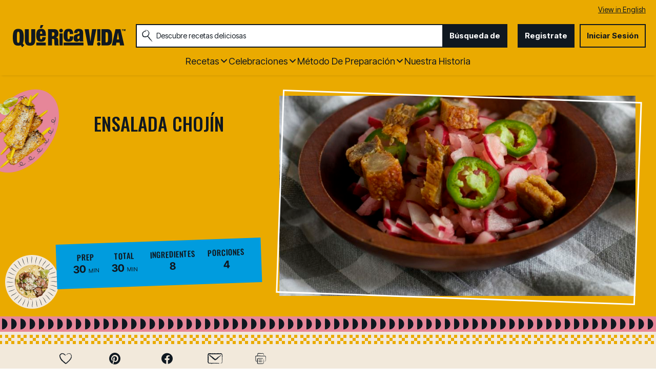

--- FILE ---
content_type: text/html; charset=utf-8
request_url: https://www.quericavida.com/recetas/ensalada-chojin/491605a3-a810-4742-ab04-3e00e45f7bd0?sc_lang=es
body_size: 27669
content:
<!DOCTYPE html>
<html lang="es" class="es">
<head>
    <title>Receta de Ensalada Choj&#237;n | QueRicaVida.com</title>
    <meta charset="utf-8" />


<meta name='viewport' content='width=device-width, initial-scale=1'><meta property='og:site_name' content='QueRicaVida.com'><meta property='og:url' content='https://www.quericavida.com/recetas/ensalada-chojin/491605a3-a810-4742-ab04-3e00e45f7bd0'><meta property='og:title' content='Ensalada Chojín'><meta property='og:description' content='Esta tradicional ensalada de rabanitos tiene su origen en Guatemala, donde suele servirse acompa&#241;ando carnes asadas y frijoles.
Los r&#225;banos van acompa&#241;ados de chicharrones, si pueden hagan como yo  vayan a la carnicer&#237;a a comprarlos frescos y si les dan la opci&#243;n, los con carne son a&#250;n m&#225;s deliciosos. No reemplacen la menta y el jugo de naranja le da un frescos maravilloso a la ensalada.'><meta property='og:image' content='https://mojo.generalmills.com/api/public/content/r5uPtUxrOkW6c7xzr8WmlQ_gmi_hi_res_jpeg.jpeg?v=ea879511&t=16e3ce250f244648bef28c5949fb99ff'><meta property='og:type' content='article'><meta property='gmi:topics' content='Latin American, Grill, Side Dish, Dinner, Salad, Spicy, Orange, Pork Belly, Radish, Jalapeno, Citrus Fruit, Pork, Vegetable, Chiles, Fruit, Meat, Pepper'><meta property='fb:app_id' content='788770504553520'><meta property='twitter:card' content='summary'><meta property='onespot:page-type' content='Recipe'><meta name='description' content='Esta tradicional ensalada de rabanitos tiene su origen en Guatemala, donde suele servirse acompa&#241;ando carnes asadas y frijoles.
Los r&#225;banos van acompa&#241;ados de'>    <link rel="canonical" href="https://www.quericavida.com/recetas/ensalada-chojin/491605a3-a810-4742-ab04-3e00e45f7bd0" />
<link rel="alternate" hreflang="en" href="https://www.quericavida.com/recipes/guatemalan-chojin-salad/491605a3-a810-4742-ab04-3e00e45f7bd0" /><link rel="alternate" hreflang="es" href="https://www.quericavida.com/recetas/ensalada-chojin/491605a3-a810-4742-ab04-3e00e45f7bd0" />    <script type="application/ld+json">{"@type":"Recipe","@context":"http://schema.org/","name":"Ensalada Chojín","keywords":"ensalada chojín","recipeCategory":"Side Dish","recipeCuisine":"Latin American","image":"https://mojo.generalmills.com/api/public/content/r5uPtUxrOkW6c7xzr8WmlQ_gmi_hi_res_jpeg.jpeg?v=ea879511&t=4175b88ddda74325be35215135901532","description":"Esta tradicional ensalada de rabanitos tiene su origen en Guatemala, donde suele servirse acompañando carnes asadas y frijoles.\nLos rábanos van acompañados de chicharrones, si pueden hagan como yo  vayan a la carnicería a comprarlos frescos y si les dan la opción, los con carne son aún más deliciosos. No reemplacen la menta y el jugo de naranja le da un frescos maravilloso a la ensalada.","recipeIngredient":["16  rábanos (2 atados)","1/2  cebolla mediana picada en cubos pequeños","2  cucharadas de menta picada","1  jalapeño o serrano picado fino o en rodajas","  1/2 naranja, el jugo","  1 limón, el jugo","  Sal y pimienta, al gusto","4  oz fresh chicharrón, cooked"],"totalTime":"PT0H30M","prepTime":"PT0H30M","recipeYield":"4","author":{"@type":"Person","name":"Pilar Hernandez"},"recipeInstructions":[{"@type":"HowToStep","text":"Pica los rábanos en trozos pequeños, puedes hacerlo con la procesadora de alimentos, pero sin que queden molidos."},{"@type":"HowToStep","text":"En un tazón: combina los rábanos, la cebolla picada, la menta y el jalapeño. Aliña con el jugo de naranja, limón, sal y pimienta. Revuelve bien y agrega los chicharrones en trozos."},{"@type":"HowToStep","text":"Sirve de inmediato o guarda refrigerada."}],"mainEntity":[],"nutrition":{"@type":"NutritionInformation","servingSize":"1 porción"},"dateCreated":"2014-09-11T00:00:00.00-06:00"}</script><script type="application/ld+json">Missing Information</script><script type="text/javascript">GeneralMills = window.GeneralMills || {}; GeneralMills.ContentMetadata = {"contentId":"491605a3-a810-4742-ab04-3e00e45f7bd0","contentType":"Recipe","title":"Ensalada Chojín","description":"Esta tradicional ensalada de rabanitos tiene su origen en Guatemala, donde suele servirse acompañando carnes asadas y frijoles.\nLos rábanos van acompañados de chicharrones, si pueden hagan como yo  vayan a la carnicería a comprarlos frescos y si les dan la opción, los con carne son aún más deliciosos. No reemplacen la menta y el jugo de naranja le da un frescos maravilloso a la ensalada.","pageUrl":"https://www.quericavida.com/recetas/ensalada-chojin/491605a3-a810-4742-ab04-3e00e45f7bd0","imageUrl":"https://mojo.generalmills.com/api/public/content/r5uPtUxrOkW6c7xzr8WmlQ_gmi_hi_res_jpeg.jpeg?v=ea879511&t=16e3ce250f244648bef28c5949fb99ff","averageRating":0.0,"reviewCount":0};</script>
    <script>(function () {var snakeCaseRegEx = function(s){return s.replace(/\W+/g, ' ').split(/ |\B(?=[A-Z])/).map(word => word.toLowerCase()).join('_');};var convertToSnakeCase = function(d) {var newObj = {};Object.keys(d).forEach(function(key){if (key == 'EventType') {newObj['event'] = snakeCaseRegEx(d[key]);} else {var value = d[key];key = snakeCaseRegEx(key);newObj[key] = value;}});return newObj};window.dataLayer = window.dataLayer || [];window.utag_data = {"ContentId":"491605a3-a810-4742-ab04-3e00e45f7bd0","ContentType":"Recipe","Language":"es","ContentTitle":"Ensalada Chojín","SearchRelevancyScore":"65","AverageRating":"0","RatingCount":"0","ReviewCount":"0","PublishDate":"09/11/2014","SeoModifiedDate":"09/03/2015","Author":"Pilar Hernandez","EnhancedContent":"not_enhanced","UpdateType":"updated","MetadataLabel":["Cuisine","Prep Method","Meal Type","Meal Type","Dish Type","Flavor","Key Ingredient","Key Ingredient","Key Ingredient","Key Ingredient","Key Ingredient","Key Ingredient","Key Ingredient","Key Ingredient","Key Ingredient","Key Ingredient","Key Ingredient"],"MetadataValue":["Latin American","Grill","Side Dish","Dinner","Salad","Spicy","Orange","Pork Belly","Radish","Jalapeno","Citrus Fruit","Pork","Vegetable","Chiles","Fruit","Meat","Pepper"],"RecordType":"Recipe","PrepTime":"30 min","TotalTime":"30 min","NumberOfServings":"4","IsMemberGenerated":"false","IngredientBase":["radish","Onion","Mint","jalapeño","Juice","salt and pepper","chicharrón"],"PageName":"","PageType":"Content","UserStatus":"Anonymous"};dataLayer.push(convertToSnakeCase(window.utag_data));GeneralMills = window.GeneralMills || {};GeneralMills.Analytics = GeneralMills.Analytics || {};GeneralMills.Analytics.raiseEvent = function(d) {dataLayer.push(convertToSnakeCase(d));};})();</script><script>(function(w, d, s, l, i){w[l]=w[l]||[];w[l].push({'gtm.start':new Date().getTime(),event:'gtm.js'});var f = d.getElementsByTagName(s)[0],j = d.createElement(s), dl = l != 'dataLayer' ? '&l=' + l : ''; j.async=true;j.src='https://www.googletagmanager.com/gtm.js?id='+i+dl;f.parentNode.insertBefore(j, f);})(window, document,'script','dataLayer','GTM-MDG8K3M');</script><script type="text/javascript">(function() {  GeneralMills = window.GeneralMills || {}; GeneralMills.getGlobalSetting = function(key) {  var config = {"isSearchEngineRequest":false,"userPrivacy_CookieExists":false,"userPrivacy_AnalyticsEnabled":true,"userPrivacy_FunctionalEnabled":true,"userPrivacy_TargetingEnabled":true}; return config[key]; }; })();</script><!-- DCI be9b1e22-6dbe-45dd-b586-32cba77d6c22 -->
<meta name="ahrefs-site-verification" content="d5491e4167eeec150131637f2625b7255f95dbca17f9a4740ba5c8ae9f9a340f">

    <style>
/* DCI ca8a1442-491d-4a0a-a198-2784aab769b1 */
.search-box-container input {
  color: #333;
}
</style>
<script>
/* DCI 4481281e-cccb-4f74-b542-df19bfe418eb */
window.SearchTrackingInfo = window.SearchTrackingInfo || {};
</script>

<link href="/dist/QRV/global.b68ff51733e5c4485bd496f7fa1c7ef9.css" rel="stylesheet"><link href="/dist/QRV/rdp.614b2c935164c4eebbc820f34d40dbfe.css" rel="stylesheet"><link rel="preload" href="/dist/QRV/main.3e5d6260e4d2e964568e05ab8eec899b.bundle.js" as="script"/><link rel="preload" href="/dist/QRV/global.b68ff51733e5c4485bd496f7fa1c7ef9.bundle.js" as="script"/><link rel="preload" href="/dist/QRV/rdp.614b2c935164c4eebbc820f34d40dbfe.bundle.js" as="script"/><link rel="preload" as="style" href="/dist/QRV/global.b68ff51733e5c4485bd496f7fa1c7ef9.async.css" onload="this.onload=null;this.rel='stylesheet';"><link rel="preload" as="style" href="/dist/QRV/rdp.614b2c935164c4eebbc820f34d40dbfe.async.css" onload="this.onload=null;this.rel='stylesheet';"></head>
<body class="">
    <div class="topOfBody"></div>
    <style>
/* DCI 25827d44-6174-4952-b328-a15f8b64867a */
.contentBuilder .dynamicBlock .blockAnchor:before {
  margin-top: -20px;
  height: 20px;
}
@media (min-width:1000px){
.contentBuilder .dynamicBlock .tableOfContents ~ .blockAnchor:before {
  margin-top: -130px;
  height: 130px;
}
}

/* DCI 4ed85870-e1e9-4852-8f87-aad3182e782f */
.recipeDetail .rdpTips li.tip:before {
    display: none;
}
</style>
<script>
/* DCI fd80431a-68fe-4203-a12d-c52b32459cc7 */
(function(){ window.reg= { userRegistration: {} } })();
</script>

    


<script type="text/javascript"/>
(function() {
	 document.addEventListener('DOMContentLoaded', function() {
	 var componentMetadata = JSON.parse('\x7b\x22componentName\x22\x3a\x22OneTrust_677e3848-4da9-4e44-bc3f-3a7027536a7c\x22,\x22deferOptions\x22\x3a\x7b\x22deferComponent\x22\x3atrue,\x22deferType\x22\x3a\x22Simple\x22,\x22deferId\x22\x3a\x22r7631d9dd38494cf1bfdf094389cd2b36\x22,\x22deferredContainerId\x22\x3anull,\x22deferredContainerView\x22\x3a\x22OneTrust\x22\x7d,\x22viewName\x22\x3a\x22OneTrust\x22\x7d');
		 var configuration = {"domainId":"59872a68-8066-495c-b93c-0f9cac75e566","isMultilingual":true};
		 var moduleName = 'oneTrust';
		 var isVueModule = false;
		 GeneralMills.PandoSites.RegisterControlInstance(moduleName, configuration, componentMetadata, isVueModule)
});
})();
</script>

<a href="#content" class="skipToContentLink">Saltar al Contenido</a>

<div class="adhesiveAdSpacing"></div>
<div class="adhesiveAd">
    
</div>


<header>
    <section class="language" id="LanguageToggle">
    <div class="languageContainer">
            <a href="/recipes/guatemalan-chojin-salad/491605a3-a810-4742-ab04-3e00e45f7bd0?sc_lang=en">View in English</a>
    </div>
</section>


    <div class="headerContainer">
        <div class="logoContainer">
    <a href="/" title="" class="headerLogo"></a>
</div>

        <div class="headerSearch">
            <div class="searchBoxContainer search clearfix" id=r438dd570450642d3ba1295bb3675ec75 data-deferId=r438dd570450642d3ba1295bb3675ec75
     @keydown.enter="searchEnter"
     @keydown.esc="searchClose"
     @keyup.down="searchListDown"
     @keyup.up="searchListUp"
     @focusout="searchBlur">

    <div class="searchTermContainer">
        <input class="searchInput" @focus="searchFocus" v-model="searchInput"
               placeholder="Descubre recetas deliciosas "
               aria-label="Descubre recetas deliciosas "
               aria-controls="searchHintList"
               aria-autocomplete="list"
               role="combobox"
               aria-haspopup="listbox"
               :aria-expanded="searchFocused">

        <div v-cloak>
            <button class="clearInputButton iconHollowClose"
                    v-if="showClearButton"
                    aria-label=""
                    @click="clearSearchInput"></button>
        </div>
    </div>


    <div class="searchHintContainer">
        <component :is="searchHintsComponent"
                   :searchterm="searchInput"
                   :config="config"
                   :selected="hintListIndex"
                   @reset-hints="resetHints"
                   role="listbox"
                   id="searchHintList"></component>
    </div>

    <button type="button" class="searchLinkButton searchTermFilter" @click="searchClick">B&#250;squeda de</button>
</div>
<script type="text/javascript"/>
(function() {
	 document.addEventListener('DOMContentLoaded', function() {
	 var componentMetadata = JSON.parse('\x7b\x22componentName\x22\x3a\x22SearchBox_677e3848-4da9-4e44-bc3f-3a7027536a7c\x22,\x22deferOptions\x22\x3a\x7b\x22deferComponent\x22\x3afalse,\x22deferType\x22\x3a\x22None\x22,\x22deferId\x22\x3a\x22r438dd570450642d3ba1295bb3675ec75\x22,\x22deferredContainerId\x22\x3anull,\x22deferredContainerView\x22\x3anull\x7d,\x22viewName\x22\x3a\x22SearchBox\x22\x7d');
		 var configuration = {"settings":{"searchDefaultText":"Descubre recetas deliciosas ","searchProcessingMessage":"Espera..","searchLinkButtonText":"","searchLinkButtonToolTip":"Búsqueda de","headerSearchBoxTitle":"Búsqueda de","searchBoxTitle":"","autocompleteSearchPath":"/busca","autocompleteSuggestionLimit":10,"minimumSearchHintCharacters":3,"language":"es","id":"b2ddb1a2-5bf1-4eec-88fc-9045f88ee3f9","enableSearchTerms":true,"contentTypeFilter":"","dataSourceId":"c403192a-9c07-44b1-913d-b9f7e2fed876","showResultsByContentType":false,"clearButtonText":""}};
		 var moduleName = 'searchBox';
		 var isVueModule = true;
		 GeneralMills.PandoSites.RegisterControlInstance(moduleName, configuration, componentMetadata, isVueModule)
});
})();
</script>
        </div>

        <div id=r4da7d2b3eb1f4ef79579dba1bedf00ec data-deferId=r4da7d2b3eb1f4ef79579dba1bedf00ec class="userLinks">
        <div class="headerAnonymous">
            <ul class="headerLogin">
                <li>
                    <a class="signUpButton" href="/user-profile/register?returnUrl=%2frecetas%2fensalada-chojin%2f491605a3-a810-4742-ab04-3e00e45f7bd0%3fsc_lang%3des&isRegistrationFirstStep=true&esrc=4321&RegAction=HEADERJOINNOW ">
                        Registrate
                    </a>
                </li>
                <li>
                    <a class="logInButton" href="/user-profile/login?returnUrl=%2frecetas%2fensalada-chojin%2f491605a3-a810-4742-ab04-3e00e45f7bd0%3fsc_lang%3des&isRegistrationFirstStep=false&esrc=1234&RegAction=HEADERLOGIN ">
                        Iniciar Sesi&#243;n
                    </a>
                </li>
            </ul>
        </div>
</div>
<script type="text/javascript"/>
(function() {
	 document.addEventListener('DOMContentLoaded', function() {
	 var componentMetadata = JSON.parse('\x7b\x22componentName\x22\x3a\x22UserLinks_677e3848-4da9-4e44-bc3f-3a7027536a7c\x22,\x22deferOptions\x22\x3a\x7b\x22deferComponent\x22\x3afalse,\x22deferType\x22\x3a\x22None\x22,\x22deferId\x22\x3a\x22r4da7d2b3eb1f4ef79579dba1bedf00ec\x22,\x22deferredContainerId\x22\x3anull,\x22deferredContainerView\x22\x3anull\x7d,\x22viewName\x22\x3a\x22UserLinks\x22\x7d');
		 var configuration = {"isKnown":false,"favoritesCount":-1,"joinNowText":"Registrate","joinNowEsrcCode":"4321","joinNowRegAction":"HEADERJOINNOW","loginText":"Iniciar Sesión","loginEsrcCode":"1234","loginRegAction":"HEADERLOGIN","myAccountText":"Mi Cuenta","settingsText":"Ajustes","logOutText":"Cerrar Sesión","returnUrl":"%2frecetas%2fensalada-chojin%2f491605a3-a810-4742-ab04-3e00e45f7bd0%3fsc_lang%3des","anonFavoriteQuery":""};
		 var moduleName = 'userLinks';
		 var isVueModule = true;
		 GeneralMills.PandoSites.RegisterControlInstance(moduleName, configuration, componentMetadata, isVueModule)
});
})();
</script>

        <a class="simpleNavToggle"><span>Menu</span></a>
    </div>
    
    <div class="navigationContainer">
        
<nav id=rc157435a5e9841f6a0cfb6cb85628f2d data-deferId=rc157435a5e9841f6a0cfb6cb85628f2d class="targetedNavigation" aria-label="Main Navigation">
    <ul class="levelOneItems">
            <li class=" withChildren">
                <a class="mainLink" href="/recetas">Recetas</a>

                    <div id="subNav_0" class="subNavDisplay">
                                <div class="listSection">
            <ul class="levelTwoItems">
                    <li>
                            <span class="listHeading">Favoritos</span>
                        <ul class="levelThreeItems">
                                <li>
                                    <a href="/recetas/dinner/tacos" data-position="Recetas | Favoritos">Tacos</a>
                                </li>
                                <li>
                                    <a href="/recetas/dinner/empanadas" data-position="Recetas | Favoritos">Empanadas</a>
                                </li>
                        </ul>
                    </li>
            </ul>
        </div>

                                <div class="subNavSection">
            <ul class="levelTwoItems">
                    <li>
                            <a class="listHeading" href="/recetas/breakfast" data-position="Recetas">Desayuno </a>
                        <ul class="levelThreeItems">
                        </ul>
                    </li>
                    <li>
                            <a class="listHeading" href="/recetas/brunch" data-position="Recetas">Brunch</a>
                        <ul class="levelThreeItems">
                        </ul>
                    </li>
                    <li>
                            <a class="listHeading" href="/recetas/lunch" data-position="Recetas">Almuerzo</a>
                        <ul class="levelThreeItems">
                        </ul>
                    </li>
                    <li>
                            <a class="listHeading" href="/recetas/dinner" data-position="Recetas">Cena</a>
                        <ul class="levelThreeItems">
                        </ul>
                    </li>
                    <li>
                            <a class="listHeading" href="/recetas/appetizers" data-position="Recetas">Aperitivos</a>
                        <ul class="levelThreeItems">
                        </ul>
                    </li>
                    <li>
                            <a class="listHeading" href="/recetas/snacks" data-position="Recetas">Merienda</a>
                        <ul class="levelThreeItems">
                        </ul>
                    </li>
                    <li>
                            <a class="listHeading" href="/recetas/dessert" data-position="Recetas">Postres</a>
                        <ul class="levelThreeItems">
                        </ul>
                    </li>
                    <li>
                            <a class="listHeading" href="/recetas/drinks" data-position="Recetas">Bebidas</a>
                        <ul class="levelThreeItems">
                        </ul>
                    </li>
                    <li>
                            <a class="listHeading" href="/recetas" data-position="Recetas">Ver todas las recetas</a>
                        <ul class="levelThreeItems">
                        </ul>
                    </li>
            </ul>
        </div>

                    </div>
            </li>
            <li class=" withChildren">
                <a class="mainLink" href="/celebrations">Celebraciones</a>

                    <div id="subNav_1" class="subNavDisplay">
                        
                                <div class="subNavSection">
            <ul class="levelTwoItems">
                    <li>
                            <a class="listHeading" href="/celebrations/traditional-easter-recipes-with-a-latin-twist?sc_lang=es" data-position="Celebraciones">Pascua </a>
                        <ul class="levelThreeItems">
                        </ul>
                    </li>
                    <li>
                            <a class="listHeading" href="/celebrations/celebrate-amor-with-these-valentines-day-recipes?sc_lang=es" data-position="Celebraciones">D&#237;a de San Valent&#237;n</a>
                        <ul class="levelThreeItems">
                        </ul>
                    </li>
                    <li>
                            <a class="listHeading" href="/celebrations/latin-new-years-menu-ideas?sc_lang=es" data-position="Celebraciones">A&#241;o Nuevo</a>
                        <ul class="levelThreeItems">
                        </ul>
                    </li>
                    <li>
                            <a class="listHeading" href="/celebrations/christmas?sc_lang=es" data-position="Celebraciones">Navide&#241;as</a>
                        <ul class="levelThreeItems">
                        </ul>
                    </li>
                    <li>
                            <a class="listHeading" href="/celebrations/thanksgiving" data-position="Celebraciones">D&#237;a Acci&#243;n de Gracias</a>
                        <ul class="levelThreeItems">
                        </ul>
                    </li>
                    <li>
                            <a class="listHeading" href="/celebrations/4th-of-july/recipes-to-make-your-4th-of-july-sizzle" data-position="Celebraciones">4 de Julio</a>
                        <ul class="levelThreeItems">
                        </ul>
                    </li>
                    <li>
                            <a class="listHeading" href="/celebrations/fathers-day" data-position="Celebraciones">D&#237;a del Padre</a>
                        <ul class="levelThreeItems">
                        </ul>
                    </li>
                    <li>
                            <a class="listHeading" href="/celebrations/mothers-day-menu-ideas-to-show-the-love?sc_lang=es" data-position="Celebraciones"> DIA DE LAS MADRES</a>
                        <ul class="levelThreeItems">
                        </ul>
                    </li>
                    <li>
                            <a class="listHeading" href="/celebrations/ways-to-celebrate-with-birthday-foods?sc_lang=es" data-position="Celebraciones">Cumplea&#241;os</a>
                        <ul class="levelThreeItems">
                        </ul>
                    </li>
                    <li>
                            <a class="listHeading" href="/celebrations" data-position="Celebraciones">Ver todas las recetas de celebraciones</a>
                        <ul class="levelThreeItems">
                        </ul>
                    </li>
            </ul>
        </div>

                    </div>
            </li>
            <li class=" withChildren">
                <a class="mainLink" href="/recetas">M&#233;todo de Preparaci&#243;n</a>

                    <div id="subNav_2" class="subNavDisplay">
                        
                                <div class="subNavSection">
            <ul class="levelTwoItems">
                    <li>
                            <a class="listHeading" href="/recetas/prep-method/oven-recipes" data-position="M&#233;todo de Preparaci&#243;n">Las Recetas de Horno</a>
                        <ul class="levelThreeItems">
                        </ul>
                    </li>
                    <li>
                            <a class="listHeading" href="/recetas/prep-method/stove-top-recipes" data-position="M&#233;todo de Preparaci&#243;n">Cositas Ricas para Cocinar en la Estufa</a>
                        <ul class="levelThreeItems">
                        </ul>
                    </li>
                    <li>
                            <a class="listHeading" href="/recetas/prep-method/grill-recipes" data-position="M&#233;todo de Preparaci&#243;n">Recetas para Hacer Parrilladas</a>
                        <ul class="levelThreeItems">
                        </ul>
                    </li>
                    <li>
                            <a class="listHeading" href="/recetas/prep-method/slow-cooker-recipes" data-position="M&#233;todo de Preparaci&#243;n">Recetas para Olla de Lento Cocimiento</a>
                        <ul class="levelThreeItems">
                        </ul>
                    </li>
                    <li>
                            <a class="listHeading" href="/recetas/prep-method/deep-fryer-recipes" data-position="M&#233;todo de Preparaci&#243;n">RECETAS PARA TU FREIDORA</a>
                        <ul class="levelThreeItems">
                        </ul>
                    </li>
                    <li>
                            <a class="listHeading" href="/recetas/prep-method/chill-dishes-for-easy-food-prep" data-position="M&#233;todo de Preparaci&#243;n">Platos Frios</a>
                        <ul class="levelThreeItems">
                        </ul>
                    </li>
            </ul>
        </div>

                    </div>
            </li>
            <li class="">
                <a class="mainLink" href="/about-que-rica-vida">Nuestra Historia</a>

            </li>
    </ul>
</nav>

<script type="text/javascript"/>
(function() {
	 document.addEventListener('DOMContentLoaded', function() {
	 var componentMetadata = JSON.parse('\x7b\x22componentName\x22\x3a\x22TargetedNavigation_677e3848-4da9-4e44-bc3f-3a7027536a7c\x22,\x22deferOptions\x22\x3a\x7b\x22deferComponent\x22\x3afalse,\x22deferType\x22\x3a\x22None\x22,\x22deferId\x22\x3a\x22rc157435a5e9841f6a0cfb6cb85628f2d\x22,\x22deferredContainerId\x22\x3anull,\x22deferredContainerView\x22\x3anull\x7d,\x22viewName\x22\x3a\x22TargetedNavigation\x22\x7d');
		 var configuration = {};
		 var moduleName = 'targetedNav';
		 var isVueModule = false;
		 GeneralMills.PandoSites.RegisterControlInstance(moduleName, configuration, componentMetadata, isVueModule)
});
})();
</script>
    </div>
</header>
<div class="pageContainer">
    
    <section id="content" class="mainContainer">
        
        <div class="poc recipeDetail">
    
    <div class="preColumns">
        
        <div class="preColumnsContainer">
            <div class="recipeCardBackground"></div>
            <div class="topLeft">
                
                <h1 class="rdpTitle">Ensalada Choj&#237;n</h1>
                <div class="reviewSummary">
                    
                </div>
            </div>

            <div class="inlineActionToolbarMobile">
                <div id=r01fd0c68bb90491da80b698579edf429 data-deferId=r01fd0c68bb90491da80b698579edf429>
        <div class="actionToolbar recipeDetailActionToolbarInline noFloatingBox">
            <ul class="atButtons atButtonsPrimary">
                    <li class="bm-seq0 bt-seq0 bd-hidden">
                        <component is="Favorite"
                                   type="button"
                                   class="atButton atButtonFavorite"
                                   :class="buttonClasses['7afecfa7-bc45-4d51-92b1-30965f6b14f5']"
                                   :button="buttons['7afecfa7-bc45-4d51-92b1-30965f6b14f5']"
                                   toolbar-name="RDPToolbarBODY"
                                   :page-attributes="pageAttributes"
                                   :user-settings="userSettings"
                                   :recaptcha-public-key="'6LcTACgUAAAAAI1buD0wwEbZ8rlA4Etz0zY745LR'"
                                                                      @set-modal="setModalComponent"
                                   @set-button-class="setButtonClass">

                                <div class="atbName">Guardar</div>
                        </component>
                    </li>
                    <li class="bm-seq1 bt-seq1 bd-hidden">
                        <component is="Social"
                                   type="button"
                                   class="atButton atButtonPinterest"
                                   :class="buttonClasses['b3f66337-803c-4d9a-bf8e-5c02674d1472']"
                                   :button="buttons['b3f66337-803c-4d9a-bf8e-5c02674d1472']"
                                   toolbar-name="RDPToolbarBODY"
                                   :page-attributes="pageAttributes"
                                   :user-settings="userSettings"
                                   :recaptcha-public-key="'6LcTACgUAAAAAI1buD0wwEbZ8rlA4Etz0zY745LR'"
                                     aria-label="Pinterest"                                     @set-modal="setModalComponent"
                                   @set-button-class="setButtonClass">

                        </component>
                    </li>
                    <li class="bm-seq2 bt-seq2 bd-hidden">
                        <component is="Social"
                                   type="button"
                                   class="atButton atButtonFacebook"
                                   :class="buttonClasses['45901d98-924a-4765-aa5d-fa7620036adc']"
                                   :button="buttons['45901d98-924a-4765-aa5d-fa7620036adc']"
                                   toolbar-name="RDPToolbarBODY"
                                   :page-attributes="pageAttributes"
                                   :user-settings="userSettings"
                                   :recaptcha-public-key="'6LcTACgUAAAAAI1buD0wwEbZ8rlA4Etz0zY745LR'"
                                     aria-label="Facebook"                                     @set-modal="setModalComponent"
                                   @set-button-class="setButtonClass">

                        </component>
                    </li>
                    <li class="bm-seq3 bt-seq3 bd-hidden">
                        <component is="Email"
                                   type="button"
                                   class="atButton atButtonEmail"
                                   :class="buttonClasses['eb0c9940-8f99-4487-930c-1ba646a484a4']"
                                   :button="buttons['eb0c9940-8f99-4487-930c-1ba646a484a4']"
                                   toolbar-name="RDPToolbarBODY"
                                   :page-attributes="pageAttributes"
                                   :user-settings="userSettings"
                                   :recaptcha-public-key="'6LcTACgUAAAAAI1buD0wwEbZ8rlA4Etz0zY745LR'"
                                     aria-label="Enviar"                                     @set-modal="setModalComponent"
                                   @set-button-class="setButtonClass">

                        </component>
                    </li>
            </ul>
        </div>
    <component v-bind:is="modalComponent"
               v-bind:settings="modalSettings"
               v-bind:is-visible="isModalVisible"
               v-on:close="hideModal"
               @set-modal="setModalComponent">
    </component>
</div>


<script type="text/javascript"/>
(function() {
	 document.addEventListener('DOMContentLoaded', function() {
	 var componentMetadata = JSON.parse('\x7b\x22componentName\x22\x3a\x22ActionToolbar_a6806340-dbde-407a-8379-2904a43e5aa9\x22,\x22deferOptions\x22\x3a\x7b\x22deferComponent\x22\x3afalse,\x22deferType\x22\x3a\x22None\x22,\x22deferId\x22\x3a\x22r01fd0c68bb90491da80b698579edf429\x22,\x22deferredContainerId\x22\x3a\x22\x2fmain\x2finlineActionToolbarMobile\x22,\x22deferredContainerView\x22\x3anull\x7d,\x22viewName\x22\x3a\x22ActionToolbar\x22\x7d');
		 var configuration = {"contentId":"491605a3-a810-4742-ab04-3e00e45f7bd0","toolbarSettings":{"id":"a6806340-dbde-407a-8379-2904a43e5aa9","registrationUrl":"/GMI/CoreSites/QRV/Home/register/reg-fp","regAction":"FAVORITE","eSourceCode":11275,"namePassedToEvents":"RDPToolbarBODY","buttons":[{"addFavoriteErrorMessage":"Perdón, algo salió mal. Guarde de nuevo.","removeFavoriteErrorMessage":"Se produjo un error al eliminar de favoritos","registrationUrl":"/GMI/CoreSites/QRV/Home/register/reg-fp","regAction":"FAVORITE","eSourceCode":11275,"isCurrentUserAnonymous":false,"isFavoriteItem":false,"id":"7afecfa7-bc45-4d51-92b1-30965f6b14f5","allowedForAnonymousUsers":false,"type":"Favorite","displayName":"Guardar","toggleDisplayName":"Guardado","namePassedToEvents":"Favorite","cssClassName":"atButtonFavorite","privacyOptOutMessage":"","showPrivacyOptOutMessage":false},{"providerName":"pinterest","providerNamePassedToEvents":"Pinterest","shareUrlFormat":"//pinterest.com/pin/create/link/?url={0}","id":"b3f66337-803c-4d9a-bf8e-5c02674d1472","allowedForAnonymousUsers":true,"type":"Social","displayName":"Pinterest","toggleDisplayName":"","namePassedToEvents":"PinterestButton","cssClassName":"atButtonPinterest","privacyOptOutMessage":"","showPrivacyOptOutMessage":false},{"providerName":"facebook","providerNamePassedToEvents":"Facebook","shareUrlFormat":"//facebook.com/sharer/sharer.php?u={0}","id":"45901d98-924a-4765-aa5d-fa7620036adc","allowedForAnonymousUsers":true,"type":"Social","displayName":"Facebook","toggleDisplayName":"","namePassedToEvents":"Facebook","cssClassName":"atButtonFacebook","privacyOptOutMessage":"","showPrivacyOptOutMessage":false},{"templateId":"ea841d75-1f59-4aef-86f2-eaa9e6bc743d","dialogHeading":"Enviar Receta","emailCode":"QRV Recipe TAF ES","dialogSettings":{"cancelButtonText":"Canceler","copyToSenderLabel":"Enviar una copia a mi mismo","emailAddressesLabel":"* Dirección de correo electrónico","emailInstructionText":"Separe las direcciones de correo electrónico con comas","fromText":"De:","privacyPolicyText":"\u003cp\u003e©2026 General Mills, Inc.  Todos los derechos reservados. Esta información solo se utilizará para enviar un correo electrónico a su(s) amigo(s) y no se guardará. Por favor, lea nuestra \u003ca rel=\u0022noopener noreferrer\u0022 href=\u0022https://www.generalmills.com/privacy-security/us-spanish-privacy-policy\u0022 target=\u0022_blank\u0022\u003ePolítica de Privacidad\u003c/a\u003e.\u003c/p\u003e\n","requiredFieldText":"* Obligatorio","sendButtonText":"Enviar","senderEmailAddressLabel":"* Su dirección de correo electrónico","senderFirstNameLabel":"* Su nombre","sendToText":"Enviar a:"},"id":"eb0c9940-8f99-4487-930c-1ba646a484a4","allowedForAnonymousUsers":true,"type":"Email","displayName":"Enviar","toggleDisplayName":"","namePassedToEvents":"Email","cssClassName":"atButtonEmail","privacyOptOutMessage":"","showPrivacyOptOutMessage":false}],"isSticky":false},"userSettings":{"isCurrentUserAnonymous":true,"isFavoriteItem":false,"isAnonymousUserWithFavorites":false},"pageAttributes":{"url":"https%3a%2f%2fwww.quericavida.com%2frecetas%2fensalada-chojin%2f491605a3-a810-4742-ab04-3e00e45f7bd0%3fsc_lang%3des","contentId":"491605a3-a810-4742-ab04-3e00e45f7bd0"},"recaptchaPublicKey":"6LcTACgUAAAAAI1buD0wwEbZ8rlA4Etz0zY745LR"};
		 var moduleName = 'actionToolbar';
		 var isVueModule = true;
		 GeneralMills.PandoSites.RegisterControlInstance(moduleName, configuration, componentMetadata, isVueModule)
});
})();
</script>
            </div>

            <div class="rdpImageContainer">
                <picture class="rdpImage">
    <source media="(min-width: 767px)" srcset="https://mojo.generalmills.com/api/public/content/r5uPtUxrOkW6c7xzr8WmlQ_gmi_hi_res_jpeg.jpeg?v=ea879511&t=16e3ce250f244648bef28c5949fb99ff">
    <source media="(min-width: 500px)" srcset="https://mojo.generalmills.com/api/public/content/r5uPtUxrOkW6c7xzr8WmlQ_gmi_hi_res_jpeg.jpeg?v=ea879511&t=9df44d78ea5c47f98018cc1578c6de79">
    <source media="(min-width: 0px)" srcset="https://mojo.generalmills.com/api/public/content/r5uPtUxrOkW6c7xzr8WmlQ_gmi_hi_res_jpeg.jpeg?v=ea879511&t=4175b88ddda74325be35215135901532">
    <img src="https://mojo.generalmills.com/api/public/content/r5uPtUxrOkW6c7xzr8WmlQ_gmi_hi_res_jpeg.jpeg?v=ea879511&t=16e3ce250f244648bef28c5949fb99ff" alt="Ensalada Choj&#237;n" aria-hidden="true" />
</picture>
            </div>

            <div class="rdpAttributes">
    <ul>
            <li class="attribute">
                <span class="attributeLabel">Prep</span>
                
                    <span class="attributeValue">
                        <span class="attributeValueText">30</span>
                            <span class="attributeValueLabel">min</span>
                    </span>
            </li>
            <li class="attribute">
                <span class="attributeLabel">Total</span>
                
                    <span class="attributeValue">
                        <span class="attributeValueText">30</span>
                            <span class="attributeValueLabel">min</span>
                    </span>
            </li>
            <li class="attribute">
                <span class="attributeLabel">Ingredientes</span>
                
                    <span class="attributeValue">
                        <span class="attributeValueText">8</span>
                    </span>
            </li>
            <li class="attribute">
                <span class="attributeLabel">Porciones</span>
                
                    <span class="attributeValue">
                        <span class="attributeValueText">4</span>
                    </span>
            </li>
    </ul>
</div>
        </div>
    </div>
    <div class="inlineActionToolbarDesktop">
        <div class="inlineContent">
            <div class="rdpBuyNowTop">
                <div class="rdpBuyNowLoading"></div>
                
            </div>
            <div class="actionToolbarContainer">
                <div id=r2d1798941ae040598cfd2f914ae9596e data-deferId=r2d1798941ae040598cfd2f914ae9596e>
        <div class="actionToolbar recipeDetailActionToolbarInline noFloatingBox">
            <ul class="atButtons atButtonsPrimary">
                    <li class="bm-hidden bt-hidden bd-seq0">
                        <component is="Favorite"
                                   type="button"
                                   class="atButton atButtonFavorite"
                                   :class="buttonClasses['934e729e-223e-4272-8b7c-b309e36ef116']"
                                   :button="buttons['934e729e-223e-4272-8b7c-b309e36ef116']"
                                   toolbar-name="RDPToolbarBODY"
                                   :page-attributes="pageAttributes"
                                   :user-settings="userSettings"
                                   :recaptcha-public-key="'6LcTACgUAAAAAI1buD0wwEbZ8rlA4Etz0zY745LR'"
                                                                      @set-modal="setModalComponent"
                                   @set-button-class="setButtonClass">

                                <div class="atbName">Guardar</div>
                        </component>
                    </li>
                    <li class="bm-hidden bt-hidden bd-seq1">
                        <component is="Social"
                                   type="button"
                                   class="atButton atButtonPinterest"
                                   :class="buttonClasses['89c3f5cf-5711-4d2b-b69c-311e58aa6e84']"
                                   :button="buttons['89c3f5cf-5711-4d2b-b69c-311e58aa6e84']"
                                   toolbar-name="RDPToolbarBODY"
                                   :page-attributes="pageAttributes"
                                   :user-settings="userSettings"
                                   :recaptcha-public-key="'6LcTACgUAAAAAI1buD0wwEbZ8rlA4Etz0zY745LR'"
                                                                      @set-modal="setModalComponent"
                                   @set-button-class="setButtonClass">

                                <div class="atbName">Pinterest</div>
                        </component>
                    </li>
                    <li class="bm-hidden bt-hidden bd-seq2">
                        <component is="Social"
                                   type="button"
                                   class="atButton atButtonFacebook"
                                   :class="buttonClasses['a0cdc3c5-b557-49d0-915c-c1f552cebdf8']"
                                   :button="buttons['a0cdc3c5-b557-49d0-915c-c1f552cebdf8']"
                                   toolbar-name="RDPToolbarBODY"
                                   :page-attributes="pageAttributes"
                                   :user-settings="userSettings"
                                   :recaptcha-public-key="'6LcTACgUAAAAAI1buD0wwEbZ8rlA4Etz0zY745LR'"
                                                                      @set-modal="setModalComponent"
                                   @set-button-class="setButtonClass">

                                <div class="atbName">Facebook</div>
                        </component>
                    </li>
                    <li class="bm-hidden bt-hidden bd-seq3">
                        <component is="Email"
                                   type="button"
                                   class="atButton atButtonEmail"
                                   :class="buttonClasses['617797a9-3b38-4823-909a-db294ced7312']"
                                   :button="buttons['617797a9-3b38-4823-909a-db294ced7312']"
                                   toolbar-name="RDPToolbarBODY"
                                   :page-attributes="pageAttributes"
                                   :user-settings="userSettings"
                                   :recaptcha-public-key="'6LcTACgUAAAAAI1buD0wwEbZ8rlA4Etz0zY745LR'"
                                                                      @set-modal="setModalComponent"
                                   @set-button-class="setButtonClass">

                                <div class="atbName">Enviar</div>
                        </component>
                    </li>
                    <li class="bm-hidden bt-hidden bd-seq4">
                        <component is="Print"
                                   type="button"
                                   class="atButton atButtonPrint"
                                   :class="buttonClasses['965f32de-4fef-42c2-acf8-5ba52afe25b9']"
                                   :button="buttons['965f32de-4fef-42c2-acf8-5ba52afe25b9']"
                                   toolbar-name="RDPToolbarBODY"
                                   :page-attributes="pageAttributes"
                                   :user-settings="userSettings"
                                   :recaptcha-public-key="'6LcTACgUAAAAAI1buD0wwEbZ8rlA4Etz0zY745LR'"
                                                                      @set-modal="setModalComponent"
                                   @set-button-class="setButtonClass">

                                <div class="atbName">Imprimir</div>
                        </component>
                    </li>
            </ul>
        </div>
    <component v-bind:is="modalComponent"
               v-bind:settings="modalSettings"
               v-bind:is-visible="isModalVisible"
               v-on:close="hideModal"
               @set-modal="setModalComponent">
    </component>
</div>


<script type="text/javascript"/>
(function() {
	 document.addEventListener('DOMContentLoaded', function() {
	 var componentMetadata = JSON.parse('\x7b\x22componentName\x22\x3a\x22ActionToolbar_39e2a04c-5df2-4d58-9542-99786fe553cc\x22,\x22deferOptions\x22\x3a\x7b\x22deferComponent\x22\x3afalse,\x22deferType\x22\x3a\x22None\x22,\x22deferId\x22\x3a\x22r2d1798941ae040598cfd2f914ae9596e\x22,\x22deferredContainerId\x22\x3a\x22\x2fmain\x2finlineActionToolbarDesktop\x22,\x22deferredContainerView\x22\x3anull\x7d,\x22viewName\x22\x3a\x22ActionToolbar\x22\x7d');
		 var configuration = {"contentId":"491605a3-a810-4742-ab04-3e00e45f7bd0","toolbarSettings":{"id":"39e2a04c-5df2-4d58-9542-99786fe553cc","registrationUrl":"/GMI/CoreSites/QRV/Home/register/reg-fp","regAction":"FAVORITE","eSourceCode":11275,"namePassedToEvents":"RDPToolbarBODY","buttons":[{"addFavoriteErrorMessage":"Perdón, algo salió mal. Guarde de nuevo.","removeFavoriteErrorMessage":"Se produjo un error al eliminar de favoritos","registrationUrl":"/GMI/CoreSites/QRV/Home/register/reg-fp","regAction":"FAVORITE","eSourceCode":11275,"isCurrentUserAnonymous":false,"isFavoriteItem":false,"id":"934e729e-223e-4272-8b7c-b309e36ef116","allowedForAnonymousUsers":false,"type":"Favorite","displayName":"Guardar","toggleDisplayName":"Guardado","namePassedToEvents":"FavoriteButton","cssClassName":"atButtonFavorite","privacyOptOutMessage":"","showPrivacyOptOutMessage":false},{"providerName":"pinterest","providerNamePassedToEvents":"Pinterest","shareUrlFormat":"//pinterest.com/pin/create/link/?url={0}","id":"89c3f5cf-5711-4d2b-b69c-311e58aa6e84","allowedForAnonymousUsers":true,"type":"Social","displayName":"Pinterest","toggleDisplayName":"","namePassedToEvents":"PinterestButton","cssClassName":"atButtonPinterest","privacyOptOutMessage":"","showPrivacyOptOutMessage":false},{"providerName":"facebook","providerNamePassedToEvents":"Facebook","shareUrlFormat":"//facebook.com/sharer/sharer.php?u={0}","id":"a0cdc3c5-b557-49d0-915c-c1f552cebdf8","allowedForAnonymousUsers":true,"type":"Social","displayName":"Facebook","toggleDisplayName":"","namePassedToEvents":"FacebookButton","cssClassName":"atButtonFacebook","privacyCategories":[2,3,4],"privacyOptOutMessage":"\u003cdiv class=\u0027privacyMessage\u0027\u003e\n\u003ch3\u003eThis feature is not available with your current cookie settings.\u003c/h3\u003e\n\u003cp\u003eYou can \u003ca href=\u0027#\u0027 data-show-preference-center=\u00271\u0027\u003eupdate your privacy settings\u003c/a\u003e to enable this content.  Please enable “Functional Cookies” to use this feature.\u003c/p\u003e\n\u003c/div\u003e","showPrivacyOptOutMessage":false},{"templateId":"ea841d75-1f59-4aef-86f2-eaa9e6bc743d","dialogHeading":"Enviar Receta","emailCode":"QRV Recipe TAF ES","dialogSettings":{"cancelButtonText":"Canceler","copyToSenderLabel":"Enviar una copia a mi mismo","emailAddressesLabel":"* Dirección de correo electrónico","emailInstructionText":"Separe las direcciones de correo electrónico con comas","fromText":"De:","privacyPolicyText":"\u003cp\u003e©2026 General Mills, Inc.  Todos los derechos reservados. Esta información solo se utilizará para enviar un correo electrónico a su(s) amigo(s) y no se guardará. Por favor, lea nuestra \u003ca rel=\u0022noopener noreferrer\u0022 href=\u0022https://www.generalmills.com/privacy-security/us-spanish-privacy-policy\u0022 target=\u0022_blank\u0022\u003ePolítica de Privacidad\u003c/a\u003e.\u003c/p\u003e\n","requiredFieldText":"* Obligatorio","sendButtonText":"Enviar","senderEmailAddressLabel":"* Su dirección de correo electrónico","senderFirstNameLabel":"* Su nombre","sendToText":"Enviar a:"},"id":"617797a9-3b38-4823-909a-db294ced7312","allowedForAnonymousUsers":true,"type":"Email","displayName":"Enviar","toggleDisplayName":"","namePassedToEvents":"EmailButton","cssClassName":"atButtonEmail","privacyOptOutMessage":"","showPrivacyOptOutMessage":false},{"layoutParameter":"p%3d1","id":"965f32de-4fef-42c2-acf8-5ba52afe25b9","allowedForAnonymousUsers":true,"type":"Print","displayName":"Imprimir","toggleDisplayName":"","namePassedToEvents":"PrintButton","cssClassName":"atButtonPrint","privacyOptOutMessage":"","showPrivacyOptOutMessage":false}],"isSticky":false},"userSettings":{"isCurrentUserAnonymous":true,"isFavoriteItem":false,"isAnonymousUserWithFavorites":false},"pageAttributes":{"url":"https%3a%2f%2fwww.quericavida.com%2frecetas%2fensalada-chojin%2f491605a3-a810-4742-ab04-3e00e45f7bd0%3fsc_lang%3des","contentId":"491605a3-a810-4742-ab04-3e00e45f7bd0"},"recaptchaPublicKey":"6LcTACgUAAAAAI1buD0wwEbZ8rlA4Etz0zY745LR"};
		 var moduleName = 'actionToolbar';
		 var isVueModule = true;
		 GeneralMills.PandoSites.RegisterControlInstance(moduleName, configuration, componentMetadata, isVueModule)
});
})();
</script>
            </div>
            <div class="wakeLockContainer">
                <div id=re117c6baff7b47d9912c07c85fa7a36f data-deferId=re117c6baff7b47d9912c07c85fa7a36f v-if="supported" class="wakeLock">
    <fieldset>
        <legend class="wakeLockHeading">Ready to make?</legend>
        <component :is="wakeLockButton" :button="config.button" :in-toolbar="false" heading="Ready to make?" toolbar-name="rdp" :page-attributes="{}"></component>
    </fieldset>
</div>

<script type="text/javascript"/>
(function() {
	 document.addEventListener('DOMContentLoaded', function() {
	 var componentMetadata = JSON.parse('\x7b\x22componentName\x22\x3a\x22WakeLock_677e3848-4da9-4e44-bc3f-3a7027536a7c\x22,\x22deferOptions\x22\x3a\x7b\x22deferComponent\x22\x3afalse,\x22deferType\x22\x3a\x22None\x22,\x22deferId\x22\x3a\x22re117c6baff7b47d9912c07c85fa7a36f\x22,\x22deferredContainerId\x22\x3a\x22\x2fmain\x2frdpWakeLockTop\x22,\x22deferredContainerView\x22\x3anull\x7d,\x22viewName\x22\x3a\x22WakeLock\x22\x7d');
		 var configuration = {"heading":"Ready to make?","button":{"errorMessage":"","id":"23fce173-29e3-4bca-a2f7-798ef641e75c","allowedForAnonymousUsers":true,"type":"WakeLock","displayName":"Mantener la pantalla ","toggleDisplayName":"","namePassedToEvents":"Wakelock","cssClassName":"","privacyOptOutMessage":"","showPrivacyOptOutMessage":false}};
		 var moduleName = 'wakeLockShared';
		 var isVueModule = true;
		 GeneralMills.PandoSites.RegisterControlInstance(moduleName, configuration, componentMetadata, isVueModule)
});
})();
</script>
            </div>
        </div>
    </div>
    <div class="columns">
        <div class="dockedToolbarContainer">
            <div id=r97b3d53e64724547a2839eacae17c096 data-deferId=r97b3d53e64724547a2839eacae17c096>
        <div class="floatingBox">
                    <div class="actionToolbar actionToolbarVertical actionToolbarAnchoredTop recipeDetailActionToolbar">
            <ul class="atButtons atButtonsPrimary">
                    <li class="bm-seq0 bt-seq0 bd-seq0">
                        <component is="Favorite"
                                   type="button"
                                   class="atButton atButtonFavorite"
                                   :class="buttonClasses['934e729e-223e-4272-8b7c-b309e36ef116']"
                                   :button="buttons['934e729e-223e-4272-8b7c-b309e36ef116']"
                                   toolbar-name="RDPToolbarSTICKY"
                                   :page-attributes="pageAttributes"
                                   :user-settings="userSettings"
                                   :recaptcha-public-key="'6LcTACgUAAAAAI1buD0wwEbZ8rlA4Etz0zY745LR'"
                                                                      @set-modal="setModalComponent"
                                   @set-button-class="setButtonClass">

                                <div class="atbName">Guardar</div>
                        </component>
                    </li>
                    <li class="bm-seq1 bt-seq1 bd-seq1">
                        <component is="Reveal"
                                   type="button"
                                   class="atButton atButtonReveal"
                                   :class="buttonClasses['a2623be9-da8b-4cab-be2a-72fb740e310e']"
                                   :button="buttons['a2623be9-da8b-4cab-be2a-72fb740e310e']"
                                   toolbar-name="RDPToolbarSTICKY"
                                   :page-attributes="pageAttributes"
                                   :user-settings="userSettings"
                                   :recaptcha-public-key="'6LcTACgUAAAAAI1buD0wwEbZ8rlA4Etz0zY745LR'"
                                                                      @set-modal="setModalComponent"
                                   @set-button-class="setButtonClass">

                                <div class="atbName">Comparte</div>
                        </component>
                    </li>
                    <li class="bm-seq2 bt-seq2 bd-seq2">
                        <component is="WakeLock"
                                   type="button"
                                   class="atButton "
                                   :class="buttonClasses['23fce173-29e3-4bca-a2f7-798ef641e75c']"
                                   :button="buttons['23fce173-29e3-4bca-a2f7-798ef641e75c']"
                                   toolbar-name="RDPToolbarSTICKY"
                                   :page-attributes="pageAttributes"
                                   :user-settings="userSettings"
                                   :recaptcha-public-key="'6LcTACgUAAAAAI1buD0wwEbZ8rlA4Etz0zY745LR'"
                                                                      @set-modal="setModalComponent"
                                   @set-button-class="setButtonClass">

                                <div class="atbName">Mantener la pantalla </div>
                        </component>
                    </li>
            </ul>
        </div>

        </div>
    <component v-bind:is="modalComponent"
               v-bind:settings="modalSettings"
               v-bind:is-visible="isModalVisible"
               v-on:close="hideModal"
               @set-modal="setModalComponent">
    </component>
</div>


<script type="text/javascript"/>
(function() {
	 document.addEventListener('DOMContentLoaded', function() {
	 var componentMetadata = JSON.parse('\x7b\x22componentName\x22\x3a\x22ActionToolbar_87bff419-0ebf-4637-b1d6-369fa2427971\x22,\x22deferOptions\x22\x3a\x7b\x22deferComponent\x22\x3afalse,\x22deferType\x22\x3a\x22None\x22,\x22deferId\x22\x3a\x22r97b3d53e64724547a2839eacae17c096\x22,\x22deferredContainerId\x22\x3a\x22\x2fmain\x2fdockingActionToolbar\x22,\x22deferredContainerView\x22\x3anull\x7d,\x22viewName\x22\x3a\x22ActionToolbar\x22\x7d');
		 var configuration = {"contentId":"491605a3-a810-4742-ab04-3e00e45f7bd0","toolbarSettings":{"id":"87bff419-0ebf-4637-b1d6-369fa2427971","registrationUrl":"/GMI/CoreSites/QRV/Home/register/reg-fp","regAction":"FAVORITE","eSourceCode":11275,"namePassedToEvents":"RDPToolbarSTICKY","buttons":[{"addFavoriteErrorMessage":"Perdón, algo salió mal. Guarde de nuevo.","removeFavoriteErrorMessage":"Se produjo un error al eliminar de favoritos","registrationUrl":"/GMI/CoreSites/QRV/Home/register/reg-fp","regAction":"FAVORITE","eSourceCode":11275,"isCurrentUserAnonymous":false,"isFavoriteItem":false,"id":"934e729e-223e-4272-8b7c-b309e36ef116","allowedForAnonymousUsers":false,"type":"Favorite","displayName":"Guardar","toggleDisplayName":"Guardado","namePassedToEvents":"FavoriteButton","cssClassName":"atButtonFavorite","privacyOptOutMessage":"","showPrivacyOptOutMessage":false},{"nestedButtons":[{"layoutParameter":"p%3d1","id":"97ebbf73-9963-443f-84ce-16fac2919b77","allowedForAnonymousUsers":true,"type":"Print","displayName":"Imprimir","toggleDisplayName":"","namePassedToEvents":"PrintButton","cssClassName":"atButtonPrint","privacyOptOutMessage":"","showPrivacyOptOutMessage":false},{"providerName":"pinterest","providerNamePassedToEvents":"Pinterest","shareUrlFormat":"//pinterest.com/pin/create/link/?url={0}","id":"ee9de47d-78a0-4363-8f19-abf297c2457b","allowedForAnonymousUsers":true,"type":"Social","displayName":"Pinterest","toggleDisplayName":"","namePassedToEvents":"PinterestButton","cssClassName":"atButtonPinterest","privacyOptOutMessage":"","showPrivacyOptOutMessage":false},{"templateId":"ea841d75-1f59-4aef-86f2-eaa9e6bc743d","dialogHeading":"Enviar Receta","emailCode":"QRV Recipe TAF ES","dialogSettings":{"cancelButtonText":"Canceler","copyToSenderLabel":"Enviar una copia a mi mismo","emailAddressesLabel":"* Dirección de correo electrónico","emailInstructionText":"Separe las direcciones de correo electrónico con comas","fromText":"De:","privacyPolicyText":"\u003cp\u003e©2026 General Mills, Inc.  Todos los derechos reservados. Esta información solo se utilizará para enviar un correo electrónico a su(s) amigo(s) y no se guardará. Por favor, lea nuestra \u003ca rel=\u0022noopener noreferrer\u0022 href=\u0022https://www.generalmills.com/privacy-security/us-spanish-privacy-policy\u0022 target=\u0022_blank\u0022\u003ePolítica de Privacidad\u003c/a\u003e.\u003c/p\u003e\n","requiredFieldText":"* Obligatorio","sendButtonText":"Enviar","senderEmailAddressLabel":"* Su dirección de correo electrónico","senderFirstNameLabel":"* Su nombre","sendToText":"Enviar a:"},"id":"bbb5e36d-2f04-4f51-8506-5c8ba4ab98ed","allowedForAnonymousUsers":true,"type":"Email","displayName":"Enviar","toggleDisplayName":"","namePassedToEvents":"Email","cssClassName":"atButtonEmail","privacyOptOutMessage":"","showPrivacyOptOutMessage":false},{"providerName":"facebook","providerNamePassedToEvents":"Facebook","shareUrlFormat":"//facebook.com/sharer/sharer.php?u={0}","id":"f28145d7-a89f-4b9e-8614-9e5502253bd1","allowedForAnonymousUsers":true,"type":"Social","displayName":"Facebook","toggleDisplayName":"","namePassedToEvents":"Facebook","cssClassName":"atButtonFacebook","privacyOptOutMessage":"","showPrivacyOptOutMessage":false},{"successMessage":"Copiado","errorMessage":"Error","successMessageDuration":3000,"errorMessageDuration":10000,"id":"43533c21-fdd9-4657-b5f6-ad91a4fa2edf","allowedForAnonymousUsers":true,"type":"CopyLink","displayName":"Copiar link","toggleDisplayName":"","namePassedToEvents":"Copy","cssClassName":"atButtonCopyLink","privacyOptOutMessage":"","showPrivacyOptOutMessage":false}],"id":"a2623be9-da8b-4cab-be2a-72fb740e310e","allowedForAnonymousUsers":true,"type":"Reveal","displayName":"Comparte","toggleDisplayName":"","namePassedToEvents":"Share","cssClassName":"atButtonReveal","privacyOptOutMessage":"","showPrivacyOptOutMessage":false},{"errorMessage":"","id":"23fce173-29e3-4bca-a2f7-798ef641e75c","allowedForAnonymousUsers":true,"type":"WakeLock","displayName":"Mantener la pantalla ","toggleDisplayName":"","namePassedToEvents":"Wakelock","cssClassName":"","privacyOptOutMessage":"","showPrivacyOptOutMessage":false}],"isSticky":true},"userSettings":{"isCurrentUserAnonymous":true,"isFavoriteItem":false,"isAnonymousUserWithFavorites":false},"pageAttributes":{"url":"https%3a%2f%2fwww.quericavida.com%2frecetas%2fensalada-chojin%2f491605a3-a810-4742-ab04-3e00e45f7bd0%3fsc_lang%3des","contentId":"491605a3-a810-4742-ab04-3e00e45f7bd0"},"recaptchaPublicKey":"6LcTACgUAAAAAI1buD0wwEbZ8rlA4Etz0zY745LR"};
		 var moduleName = 'actionToolbar';
		 var isVueModule = true;
		 GeneralMills.PandoSites.RegisterControlInstance(moduleName, configuration, componentMetadata, isVueModule)
});
})();
</script>
        </div>
        <div class="recipeDescription primary">
            
            <div class="rdpIntro">
    Esta tradicional ensalada de rabanitos tiene su origen en Guatemala, donde suele servirse acompañando carnes asadas y frijoles.
Los rábanos van acompañados de chicharrones, si pueden hagan como yo  vayan a la carnicería a comprarlos frescos y si les dan la opción, los con carne son aún más deliciosos. No reemplacen la menta y el jugo de naranja le da un frescos maravilloso a la ensalada.
</div>
        </div>

        <div class="recipeContributor primary">
            
            <div class="rdpContributor">
    
    <span class="name">
Pilar Hernandez    </span>
</div>

<div class="rdpDate">
    Actualizada Sep 3, 2015
</div>

        </div>

        <div class="recipeContent">
            <div class="recipeContentTop"></div>
            <div class="mobileActionToolbar">
                <div id=rbcc7d74a18b34b41b728bc363e102cee data-deferId=rbcc7d74a18b34b41b728bc363e102cee>
        <div class="floatingBox">
                    <div class="actionToolbar actionToolbarVertical actionToolbarAnchoredTop recipeDetailActionToolbar">
            <ul class="atButtons atButtonsPrimary">
                    <li class="bm-seq0 bt-seq0 bd-seq0">
                        <component is="Favorite"
                                   type="button"
                                   class="atButton atButtonFavorite"
                                   :class="buttonClasses['934e729e-223e-4272-8b7c-b309e36ef116']"
                                   :button="buttons['934e729e-223e-4272-8b7c-b309e36ef116']"
                                   toolbar-name="RDPToolbarSTICKY"
                                   :page-attributes="pageAttributes"
                                   :user-settings="userSettings"
                                   :recaptcha-public-key="'6LcTACgUAAAAAI1buD0wwEbZ8rlA4Etz0zY745LR'"
                                                                      @set-modal="setModalComponent"
                                   @set-button-class="setButtonClass">

                                <div class="atbName">Guardar</div>
                        </component>
                    </li>
                    <li class="bm-seq1 bt-seq1 bd-seq1">
                        <component is="Reveal"
                                   type="button"
                                   class="atButton atButtonReveal"
                                   :class="buttonClasses['a2623be9-da8b-4cab-be2a-72fb740e310e']"
                                   :button="buttons['a2623be9-da8b-4cab-be2a-72fb740e310e']"
                                   toolbar-name="RDPToolbarSTICKY"
                                   :page-attributes="pageAttributes"
                                   :user-settings="userSettings"
                                   :recaptcha-public-key="'6LcTACgUAAAAAI1buD0wwEbZ8rlA4Etz0zY745LR'"
                                                                      @set-modal="setModalComponent"
                                   @set-button-class="setButtonClass">

                                <div class="atbName">Comparte</div>
                        </component>
                    </li>
                    <li class="bm-seq2 bt-seq2 bd-seq2">
                        <component is="WakeLock"
                                   type="button"
                                   class="atButton "
                                   :class="buttonClasses['23fce173-29e3-4bca-a2f7-798ef641e75c']"
                                   :button="buttons['23fce173-29e3-4bca-a2f7-798ef641e75c']"
                                   toolbar-name="RDPToolbarSTICKY"
                                   :page-attributes="pageAttributes"
                                   :user-settings="userSettings"
                                   :recaptcha-public-key="'6LcTACgUAAAAAI1buD0wwEbZ8rlA4Etz0zY745LR'"
                                                                      @set-modal="setModalComponent"
                                   @set-button-class="setButtonClass">

                                <div class="atbName">Mantener la pantalla </div>
                        </component>
                    </li>
            </ul>
        </div>

        </div>
    <component v-bind:is="modalComponent"
               v-bind:settings="modalSettings"
               v-bind:is-visible="isModalVisible"
               v-on:close="hideModal"
               @set-modal="setModalComponent">
    </component>
</div>


<script type="text/javascript"/>
(function() {
	 document.addEventListener('DOMContentLoaded', function() {
	 var componentMetadata = JSON.parse('\x7b\x22componentName\x22\x3a\x22ActionToolbar_87bff419-0ebf-4637-b1d6-369fa2427971\x22,\x22deferOptions\x22\x3a\x7b\x22deferComponent\x22\x3afalse,\x22deferType\x22\x3a\x22None\x22,\x22deferId\x22\x3a\x22rbcc7d74a18b34b41b728bc363e102cee\x22,\x22deferredContainerId\x22\x3a\x22\x2fmain\x2fdockingActionToolbarMobile\x22,\x22deferredContainerView\x22\x3anull\x7d,\x22viewName\x22\x3a\x22ActionToolbar\x22\x7d');
		 var configuration = {"contentId":"491605a3-a810-4742-ab04-3e00e45f7bd0","toolbarSettings":{"id":"87bff419-0ebf-4637-b1d6-369fa2427971","registrationUrl":"/GMI/CoreSites/QRV/Home/register/reg-fp","regAction":"FAVORITE","eSourceCode":11275,"namePassedToEvents":"RDPToolbarSTICKY","buttons":[{"addFavoriteErrorMessage":"Perdón, algo salió mal. Guarde de nuevo.","removeFavoriteErrorMessage":"Se produjo un error al eliminar de favoritos","registrationUrl":"/GMI/CoreSites/QRV/Home/register/reg-fp","regAction":"FAVORITE","eSourceCode":11275,"isCurrentUserAnonymous":false,"isFavoriteItem":false,"id":"934e729e-223e-4272-8b7c-b309e36ef116","allowedForAnonymousUsers":false,"type":"Favorite","displayName":"Guardar","toggleDisplayName":"Guardado","namePassedToEvents":"FavoriteButton","cssClassName":"atButtonFavorite","privacyOptOutMessage":"","showPrivacyOptOutMessage":false},{"nestedButtons":[{"layoutParameter":"p%3d1","id":"97ebbf73-9963-443f-84ce-16fac2919b77","allowedForAnonymousUsers":true,"type":"Print","displayName":"Imprimir","toggleDisplayName":"","namePassedToEvents":"PrintButton","cssClassName":"atButtonPrint","privacyOptOutMessage":"","showPrivacyOptOutMessage":false},{"providerName":"pinterest","providerNamePassedToEvents":"Pinterest","shareUrlFormat":"//pinterest.com/pin/create/link/?url={0}","id":"ee9de47d-78a0-4363-8f19-abf297c2457b","allowedForAnonymousUsers":true,"type":"Social","displayName":"Pinterest","toggleDisplayName":"","namePassedToEvents":"PinterestButton","cssClassName":"atButtonPinterest","privacyOptOutMessage":"","showPrivacyOptOutMessage":false},{"templateId":"ea841d75-1f59-4aef-86f2-eaa9e6bc743d","dialogHeading":"Enviar Receta","emailCode":"QRV Recipe TAF ES","dialogSettings":{"cancelButtonText":"Canceler","copyToSenderLabel":"Enviar una copia a mi mismo","emailAddressesLabel":"* Dirección de correo electrónico","emailInstructionText":"Separe las direcciones de correo electrónico con comas","fromText":"De:","privacyPolicyText":"\u003cp\u003e©2026 General Mills, Inc.  Todos los derechos reservados. Esta información solo se utilizará para enviar un correo electrónico a su(s) amigo(s) y no se guardará. Por favor, lea nuestra \u003ca rel=\u0022noopener noreferrer\u0022 href=\u0022https://www.generalmills.com/privacy-security/us-spanish-privacy-policy\u0022 target=\u0022_blank\u0022\u003ePolítica de Privacidad\u003c/a\u003e.\u003c/p\u003e\n","requiredFieldText":"* Obligatorio","sendButtonText":"Enviar","senderEmailAddressLabel":"* Su dirección de correo electrónico","senderFirstNameLabel":"* Su nombre","sendToText":"Enviar a:"},"id":"bbb5e36d-2f04-4f51-8506-5c8ba4ab98ed","allowedForAnonymousUsers":true,"type":"Email","displayName":"Enviar","toggleDisplayName":"","namePassedToEvents":"Email","cssClassName":"atButtonEmail","privacyOptOutMessage":"","showPrivacyOptOutMessage":false},{"providerName":"facebook","providerNamePassedToEvents":"Facebook","shareUrlFormat":"//facebook.com/sharer/sharer.php?u={0}","id":"f28145d7-a89f-4b9e-8614-9e5502253bd1","allowedForAnonymousUsers":true,"type":"Social","displayName":"Facebook","toggleDisplayName":"","namePassedToEvents":"Facebook","cssClassName":"atButtonFacebook","privacyOptOutMessage":"","showPrivacyOptOutMessage":false},{"successMessage":"Copiado","errorMessage":"Error","successMessageDuration":3000,"errorMessageDuration":10000,"id":"43533c21-fdd9-4657-b5f6-ad91a4fa2edf","allowedForAnonymousUsers":true,"type":"CopyLink","displayName":"Copiar link","toggleDisplayName":"","namePassedToEvents":"Copy","cssClassName":"atButtonCopyLink","privacyOptOutMessage":"","showPrivacyOptOutMessage":false}],"id":"a2623be9-da8b-4cab-be2a-72fb740e310e","allowedForAnonymousUsers":true,"type":"Reveal","displayName":"Comparte","toggleDisplayName":"","namePassedToEvents":"Share","cssClassName":"atButtonReveal","privacyOptOutMessage":"","showPrivacyOptOutMessage":false},{"errorMessage":"","id":"23fce173-29e3-4bca-a2f7-798ef641e75c","allowedForAnonymousUsers":true,"type":"WakeLock","displayName":"Mantener la pantalla ","toggleDisplayName":"","namePassedToEvents":"Wakelock","cssClassName":"","privacyOptOutMessage":"","showPrivacyOptOutMessage":false}],"isSticky":true},"userSettings":{"isCurrentUserAnonymous":true,"isFavoriteItem":false,"isAnonymousUserWithFavorites":false},"pageAttributes":{"url":"https%3a%2f%2fwww.quericavida.com%2frecetas%2fensalada-chojin%2f491605a3-a810-4742-ab04-3e00e45f7bd0%3fsc_lang%3des","contentId":"491605a3-a810-4742-ab04-3e00e45f7bd0"},"recaptchaPublicKey":"6LcTACgUAAAAAI1buD0wwEbZ8rlA4Etz0zY745LR"};
		 var moduleName = 'actionToolbar';
		 var isVueModule = true;
		 GeneralMills.PandoSites.RegisterControlInstance(moduleName, configuration, componentMetadata, isVueModule)
});
})();
</script>
            </div>
            <div class="recipeFeatureAdMobile recipeAd">
                
            </div>
            <div class="recipeNewsletterMobile">
                
            </div>
            <div class="recipeAdditionalContent primary">
                
                
            </div>

            <div class="recipeSavingsByIngredient primary">
                
                
            </div>

            <div class="recipeIngredients primary">
                
                <h2>Ingredientes</h2>
<div class="rdpIngredients" id=r05238130ff68402d9474368bf5c6586c data-deferId=r05238130ff68402d9474368bf5c6586c>
        <ul>
                <li class="ingredient">
                    <span class="quantity">16</span>
                    <span class="unitOfMeasure"></span>
                    <span class="description">
rábanos (2 atados)                    </span>
                </li>
                <li class="ingredient">
                    <span class="quantity">1/2</span>
                    <span class="unitOfMeasure"></span>
                    <span class="description">
cebolla mediana picada en cubos pequeños                    </span>
                </li>
                <li class="ingredient">
                    <span class="quantity">2</span>
                    <span class="unitOfMeasure"></span>
                    <span class="description">
cucharadas de menta picada                    </span>
                </li>
                <li class="ingredient">
                    <span class="quantity">1</span>
                    <span class="unitOfMeasure"></span>
                    <span class="description">
jalapeño o serrano picado fino o en rodajas                    </span>
                </li>
                <li class="ingredient">
                    <span class="quantity"></span>
                    <span class="unitOfMeasure"></span>
                    <span class="description">
1/2 naranja, el jugo                    </span>
                </li>
                <li class="ingredient">
                    <span class="quantity"></span>
                    <span class="unitOfMeasure"></span>
                    <span class="description">
1 limón, el jugo                    </span>
                </li>
                <li class="ingredient">
                    <span class="quantity"></span>
                    <span class="unitOfMeasure"></span>
                    <span class="description">
Sal y pimienta, al gusto                    </span>
                </li>
                <li class="ingredient">
                    <span class="quantity">4</span>
                    <span class="unitOfMeasure"></span>
                    <span class="description">
oz fresh chicharrón, cooked                    </span>
                </li>
        </ul>
</div>

<script type="text/javascript"/>
(function() {
	 document.addEventListener('DOMContentLoaded', function() {
	 var componentMetadata = JSON.parse('\x7b\x22componentName\x22\x3a\x22RecipeIngredients_677e3848-4da9-4e44-bc3f-3a7027536a7c\x22,\x22deferOptions\x22\x3a\x7b\x22deferComponent\x22\x3afalse,\x22deferType\x22\x3a\x22None\x22,\x22deferId\x22\x3a\x22r05238130ff68402d9474368bf5c6586c\x22,\x22deferredContainerId\x22\x3a\x22\x2fmain\x2frdpIngredients\x22,\x22deferredContainerView\x22\x3anull\x7d,\x22viewName\x22\x3a\x22RecipeIngredients\x22\x7d');
		 var configuration = {};
		 var moduleName = 'recipeIngredients';
		 var isVueModule = false;
		 GeneralMills.PandoSites.RegisterControlInstance(moduleName, configuration, componentMetadata, isVueModule)
});
})();
</script>
            </div>

            
            <div class="recipeAffiliate">
                <div class="affiliateLinksContainer"></div>
            </div>

            <div class="recipeBuyNow primary">
                <div class="rdpBuyNowLoading"></div>
                
                
            </div>

            <div class="recipeSteps primary">
                
                <div class="rdpSteps">
    <div id=r2e7e79748d68470f8019bc68f625eff6 data-deferId=r2e7e79748d68470f8019bc68f625eff6 v-lazyloadimages="300">
        <div class="stepsheader">
            <h2>Instrucciones</h2>
        </div>
        <div v-bind:class="toggleImagesClass">
            <ul class="recipeSteps" ref="recipeSteps">
                    <li class="recipeStep">
                        <div class="stepIndex"><div class="stepIndexText">&nbsp;</div>1</div>
                        <div class="stepDescription">
                            Pica los rábanos en trozos pequeños, puedes hacerlo con la procesadora de alimentos, pero sin que queden molidos.
                        </div>
                    </li>
                    <li class="recipeStep">
                        <div class="stepIndex"><div class="stepIndexText">&nbsp;</div>2</div>
                        <div class="stepDescription">
                            En un tazón: combina los rábanos, la cebolla picada, la menta y el jalapeño. Aliña con el jugo de naranja, limón, sal y pimienta. Revuelve bien y agrega los chicharrones en trozos.
                        </div>
                    </li>
                    <li class="recipeStep">
                        <div class="stepIndex"><div class="stepIndexText">&nbsp;</div>3</div>
                        <div class="stepDescription">
                            Sirve de inmediato o guarda refrigerada.
                        </div>
                    </li>
            </ul>
        </div>
    </div>
</div>

<script type="text/javascript"/>
(function() {
	 document.addEventListener('DOMContentLoaded', function() {
	 var componentMetadata = JSON.parse('\x7b\x22componentName\x22\x3a\x22RecipeSteps_677e3848-4da9-4e44-bc3f-3a7027536a7c\x22,\x22deferOptions\x22\x3a\x7b\x22deferComponent\x22\x3atrue,\x22deferType\x22\x3a\x22OnDemand\x22,\x22deferId\x22\x3a\x22r2e7e79748d68470f8019bc68f625eff6\x22,\x22deferredContainerId\x22\x3a\x22\x2fmain\x2frdpSteps\x22,\x22deferredContainerView\x22\x3a\x22RecipeDetail\x22\x7d,\x22viewName\x22\x3a\x22RecipeSteps\x22\x7d');
		 var configuration = {"initAreImagesHidden":false,"hideImagesEventName":"HideStepShots","showImagesEventName":"ShowStepShots","hideImagesButtonText":"Esconder","showImagesButtonText":"Mostrar","hideImagesClass":"rdpHideStepImages"};
		 var moduleName = 'recipeStepShots';
		 var isVueModule = true;
		 GeneralMills.PandoSites.RegisterControlInstance(moduleName, configuration, componentMetadata, isVueModule)
});
})();
</script>
            </div>

            <div class="recipeMethodNote primary">
                
                
                
                
            </div>

            <div class="recipeTips primary">
                
                <div id=r75d15194ccc9451c96e7d59b71165dd7 data-deferId=r75d15194ccc9451c96e7d59b71165dd7 class="rdpTips rdpTipsNonPrint">
    <h3>Consejos de expertos</h3>
    <ul class="kitchenTips">
        <li class="tip">
            <div class="tipHeading">consejo 1</div>
                <expandable-text :max-text-length="300"
                                 :cutoff-length="270"
                                 expand-text="Mas +"
                                 collapse-text="Menos  -">
                    <span class="description">Si deseas lava la cebolla picada con agua caliente para que se suavice un poco. </span>
                </expandable-text>
            </li>
        <li class="tip">
            <div class="tipHeading">consejo 2</div>
                <expandable-text :max-text-length="300"
                                 :cutoff-length="270"
                                 expand-text="Mas +"
                                 collapse-text="Menos  -">
                    <span class="description">Puedes reemplazar los chicharrones por trozos de tocino frito.</span>
                </expandable-text>
            </li>
        <li class="tip">
            <div class="tipHeading">consejo 3</div>
                <expandable-text :max-text-length="300"
                                 :cutoff-length="270"
                                 expand-text="Mas +"
                                 collapse-text="Menos  -">
                    <span class="description">Esta ensalada se puede guardar refrigerada por 2 o 3 días. Agrega los chicharrones al momento de servir para que no se humedezcan.</span>
                </expandable-text>
            </li>

    </ul>
</div>

<script type="text/javascript"/>
(function() {
	 document.addEventListener('DOMContentLoaded', function() {
	 var componentMetadata = JSON.parse('\x7b\x22componentName\x22\x3a\x22RecipeTipsNonPrint_677e3848-4da9-4e44-bc3f-3a7027536a7c\x22,\x22deferOptions\x22\x3a\x7b\x22deferComponent\x22\x3atrue,\x22deferType\x22\x3a\x22Simple\x22,\x22deferId\x22\x3a\x22r75d15194ccc9451c96e7d59b71165dd7\x22,\x22deferredContainerId\x22\x3a\x22\x2fmain\x2frdpTips\x22,\x22deferredContainerView\x22\x3a\x22RecipeDetail\x22\x7d,\x22viewName\x22\x3a\x22RecipeTipsNonPrint\x22\x7d');
		 var configuration = {};
		 var moduleName = 'expandableTextContainer';
		 var isVueModule = true;
		 GeneralMills.PandoSites.RegisterControlInstance(moduleName, configuration, componentMetadata, isVueModule)
});
})();
</script>
            </div>

            <div class="recipeFAQ primary">
                
                
            </div>

            <div class="recipeNutrition primary">
                
                

<div class="recipeNutritionWrapper" id=r8f5adbb4f659400ba845ccb174081c93 data-deferId=r8f5adbb4f659400ba845ccb174081c93>
    <h2>Informaci&#243;n Nutricional</h2>

            <div class="noNutrition">
                No hay informaci&#243;n nutricional disponible para esta receta
            </div>

</div>

<script type="text/javascript"/>
(function() {
	 document.addEventListener('DOMContentLoaded', function() {
	 var componentMetadata = JSON.parse('\x7b\x22componentName\x22\x3a\x22RecipeNutritionNonPrint_677e3848-4da9-4e44-bc3f-3a7027536a7c\x22,\x22deferOptions\x22\x3a\x7b\x22deferComponent\x22\x3atrue,\x22deferType\x22\x3a\x22Simple\x22,\x22deferId\x22\x3a\x22r8f5adbb4f659400ba845ccb174081c93\x22,\x22deferredContainerId\x22\x3a\x22\x2fmain\x2frdpNutrition\x22,\x22deferredContainerView\x22\x3a\x22RecipeDetail\x22\x7d,\x22viewName\x22\x3a\x22RecipeNutritionNonPrint\x22\x7d');
		 var configuration = {"initIsExpanded":false,"expandEventName":"NutritionExpand","collapseEventName":"NutritionCollapse"};
		 var moduleName = 'recipeNutrition';
		 var isVueModule = true;
		 GeneralMills.PandoSites.RegisterControlInstance(moduleName, configuration, componentMetadata, isVueModule)
});
})();
</script>
            </div>

            <div class="recipeStory primary">
                
                <div class="recipePartStory" id=r7f04b69e43954909b64e50c7da4f87ae data-deferId=r7f04b69e43954909b64e50c7da4f87ae>


        <h2 class="tipCategoryHeading">Más acerca de esta receta</h2>

    <ul class="tipCategories">
            <li class="tip">
                    <expandable-text :max-text-length="300"
                                     :cutoff-length="270"
                                     expand-text="Mas +"
                                     collapse-text="Menos  -"
                                     @expand="expand"
                                     @collapse="collapse">
                        Esta tradicional ensalada de rabanitos tiene su origen en Guatemala, donde suele servirse acompañando carnes asadas y frijoles.
Los rábanos van acompañados de chicharrones, si pueden hagan como yo  vayan a la carnicería a comprarlos frescos y si les dan la opción, los con carne son aún más deliciosos. No reemplacen la menta y el jugo de naranja le da un frescos maravilloso a la ensalada.
                    </expandable-text>
            </li>
    </ul>
</div>

<script type="text/javascript"/>
(function() {
	 document.addEventListener('DOMContentLoaded', function() {
	 var componentMetadata = JSON.parse('\x7b\x22componentName\x22\x3a\x22RecipeTipCategory_677e3848-4da9-4e44-bc3f-3a7027536a7c\x22,\x22deferOptions\x22\x3a\x7b\x22deferComponent\x22\x3atrue,\x22deferType\x22\x3a\x22Simple\x22,\x22deferId\x22\x3a\x22r7f04b69e43954909b64e50c7da4f87ae\x22,\x22deferredContainerId\x22\x3a\x22\x2fmain\x2frdpStories\x22,\x22deferredContainerView\x22\x3a\x22RecipeDetail\x22\x7d,\x22viewName\x22\x3a\x22RecipeTipCategory\x22\x7d');
		 var configuration = {"expandEventName":"MoreAboutRecipeExpand","collapseEventName":"MoreAboutRecipeCollapse"};
		 var moduleName = 'recipeTipCategory';
		 var isVueModule = true;
		 GeneralMills.PandoSites.RegisterControlInstance(moduleName, configuration, componentMetadata, isVueModule)
});
})();
</script>
            </div>

            <div class="recipeTrademark primary">
                
                
            </div>

            <div class="recipeCopyright primary">
                
                <span class="rdpCopyright">&#169; 2026 &#174;/TM General Mills Reservados todos los derechos</span>
            </div>

            <div class="recipeFeatureAd recipeAd secondary">
                
                
            </div>

            <div class="recipeDiscoveryUnit2 primary">
                
                
                
            </div>

            <div class="recipeDiscoveryUnit1 secondary">
                
                


<div class="relatedContent" id=r1cbdf8127c7c4508bcf2f445565b4cba data-deferId=r1cbdf8127c7c4508bcf2f445565b4cba v-lazyloadimages="300">
    <h2><span>Y Ahora Prueba</span></h2>
    <ul>
            <li class="relatedContentItem" @click="itemClick"
                data-contentid="888c807b-c2bf-4663-9a3b-b47af91d3ac8"
                data-contenttype="Recipe"
                data-title="Ensalada de Coditos - Macaroni Salad">
                <a href="/recetas/ensalada-de-coditos-macaroni-salad/888c807b-c2bf-4663-9a3b-b47af91d3ac8">
                        <div class="relatedContentImage">
                            <div class="lazyImageContainer">
                                    <img alt="" data-src="//mojo.generalmills.com/api/public/content/z7ulJV-ugkuuFvi5uH6vnA_gmi_hi_res_jpeg.jpeg?v=113195ec&amp;t=3e8885ffbf0f43b391695d91b22f506d" class="lazyImage" aria-hidden="true" />
                            </div>
                        </div>
                    <span class="title">Ensalada de Coditos - Macaroni Salad</span>
                </a>
            </li>
            <li class="relatedContentItem" @click="itemClick"
                data-contentid="c55c91ac-cef3-4830-99ff-8a8bfd3c3547"
                data-contenttype="Recipe"
                data-title="Ensalada Veraniega de Verduras con Salsa al Curry">
                <a href="/recetas/ensalada-veraniega-de-verduras-con-salsa-al-curry/c55c91ac-cef3-4830-99ff-8a8bfd3c3547">
                        <div class="relatedContentImage">
                            <div class="lazyImageContainer">
                                    <img alt="" data-src="//mojo.generalmills.com/api/public/content/Lg2EGF_IWkKvAYAX1FSiXA_gmi_hi_res_jpeg.jpeg?v=7baac510&amp;t=3e8885ffbf0f43b391695d91b22f506d" class="lazyImage" aria-hidden="true" />
                            </div>
                        </div>
                    <span class="title">Ensalada Veraniega de Verduras con Salsa al Curry</span>
                </a>
            </li>
            <li class="relatedContentItem" @click="itemClick"
                data-contentid="dbdb067a-3b28-4806-b3a9-8db26af00a33"
                data-contenttype="Recipe"
                data-title="Ensalada de Siete Capas">
                <a href="/recetas/ensalada-de-siete-capas/dbdb067a-3b28-4806-b3a9-8db26af00a33">
                        <div class="relatedContentImage">
                            <div class="lazyImageContainer">
                                    <img alt="" data-src="//mojo.generalmills.com/api/public/content/PKffEADiwESsEuKdc92WWg_gmi_hi_res_jpeg.jpeg?v=ca6d3181&amp;t=3e8885ffbf0f43b391695d91b22f506d" class="lazyImage" aria-hidden="true" />
                            </div>
                        </div>
                    <span class="title">Ensalada de Siete Capas</span>
                </a>
            </li>
            <li class="relatedContentItem" @click="itemClick"
                data-contentid="cb7bc9c6-9e0d-476e-85ff-2c4a3e5ae970"
                data-contenttype="Recipe"
                data-title="Ensalada de Coles de Bruselas y Tocino">
                <a href="/recetas/ensalada-de-coles-de-bruselas-y-tocino/cb7bc9c6-9e0d-476e-85ff-2c4a3e5ae970">
                        <div class="relatedContentImage">
                            <div class="lazyImageContainer">
                                    <img alt="" data-src="//mojo.generalmills.com/api/public/content/-zz1jY0B0USjyHUwWpRLQQ_gmi_hi_res_jpeg.jpeg?v=2823c7dd&amp;t=3e8885ffbf0f43b391695d91b22f506d" class="lazyImage" aria-hidden="true" />
                            </div>
                        </div>
                    <span class="title">Ensalada de Coles de Bruselas y Tocino</span>
                </a>
            </li>
            <li class="relatedContentItem" @click="itemClick"
                data-contentid="b7ada2f7-58c8-455e-871e-eabe3689ca21"
                data-contenttype="Recipe"
                data-title="Vigor&#243;n">
                <a href="/recetas/vigoron/b7ada2f7-58c8-455e-871e-eabe3689ca21">
                        <div class="relatedContentImage">
                            <div class="lazyImageContainer">
                                    <img alt="" data-src="//mojo.generalmills.com/api/public/content/OPbwOPv2KE6XNKRjNTNv7A_gmi_hi_res_jpeg.jpeg?v=d225c109&amp;t=3e8885ffbf0f43b391695d91b22f506d" class="lazyImage" aria-hidden="true" />
                            </div>
                        </div>
                    <span class="title">Vigor&#243;n</span>
                </a>
            </li>
            <li class="relatedContentItem" @click="itemClick"
                data-contentid="47c7c376-22b3-4afb-9a0d-033a61c26fa2"
                data-contenttype="Recipe"
                data-title="Ensalada Veraniega de Verduras con Salsa al Curry">
                <a href="/recetas/ensalada-veraniega-de-verduras-con-salsa-al-curry/47c7c376-22b3-4afb-9a0d-033a61c26fa2">
                        <div class="relatedContentImage">
                            <div class="lazyImageContainer">
                                    <img alt="" data-src="//mojo.generalmills.com/api/public/content/OKxJ6XWatEqaWxbATwakJg_gmi_hi_res_jpeg.jpeg?v=5e161d87&amp;t=3e8885ffbf0f43b391695d91b22f506d" class="lazyImage" aria-hidden="true" />
                            </div>
                        </div>
                    <span class="title">Ensalada Veraniega de Verduras con Salsa al Curry</span>
                </a>
            </li>
    </ul>
</div>
<script type="text/javascript"/>
(function() {
	 document.addEventListener('DOMContentLoaded', function() {
	 var componentMetadata = JSON.parse('\x7b\x22componentName\x22\x3a\x22RelatedContent_c0931cbb-2abc-421d-ab4c-2bff3d36b145\x22,\x22deferOptions\x22\x3a\x7b\x22deferComponent\x22\x3atrue,\x22deferType\x22\x3a\x22OnDemand\x22,\x22deferId\x22\x3a\x22r1cbdf8127c7c4508bcf2f445565b4cba\x22,\x22deferredContainerId\x22\x3a\x22\x2fmain\x2frdpRelatedContent1\x22,\x22deferredContainerView\x22\x3a\x22RecipeDetail\x22\x7d,\x22viewName\x22\x3a\x22RelatedContent\x22\x7d');
		 var configuration = {"dataSourceId":"c0931cbb-2abc-421d-ab4c-2bff3d36b145","isCurrentUserAnonymous":true,"isAnonymousUserWithFavorites":false,"relatedContentList":{"contentId":"491605a3-a810-4742-ab04-3e00e45f7bd0","listSettings":{"pageSize":6,"startPage":1,"listType":1,"title":"Y Ahora Prueba","useModalRegistration":false,"regAction":"","esrcCode":0,"favoriteButtonLabelFormat":"Agregar {0} a favoritos","contentTypes":[],"showImages":true,"imageSize":0,"showRatings":false,"allowFavoriting":false,"cssClassName":"","favoriteButtonText":""},"items":[{"contentId":"888c807b-c2bf-4663-9a3b-b47af91d3ac8","contentType":"Recipe","title":"Ensalada de Coditos - Macaroni Salad","isFavorite":false,"linkUrl":"/recetas/ensalada-de-coditos-macaroni-salad/888c807b-c2bf-4663-9a3b-b47af91d3ac8","numberOfRatings":"0","averageRating":"0","averageRatingStars":"0","smallImageUrl":"//mojo.generalmills.com/api/public/content/z7ulJV-ugkuuFvi5uH6vnA_gmi_hi_res_jpeg.jpeg?v=113195ec\u0026t=3e8885ffbf0f43b391695d91b22f506d","mediumImageUrl":"//mojo.generalmills.com/api/public/content/z7ulJV-ugkuuFvi5uH6vnA_gmi_hi_res_jpeg.jpeg?v=113195ec\u0026t=1b9f47d534304d11a64286d825f1b781"},{"contentId":"c55c91ac-cef3-4830-99ff-8a8bfd3c3547","contentType":"Recipe","title":"Ensalada Veraniega de Verduras con Salsa al Curry","isFavorite":false,"linkUrl":"/recetas/ensalada-veraniega-de-verduras-con-salsa-al-curry/c55c91ac-cef3-4830-99ff-8a8bfd3c3547","numberOfRatings":"0","averageRating":"0","averageRatingStars":"0","smallImageUrl":"//mojo.generalmills.com/api/public/content/Lg2EGF_IWkKvAYAX1FSiXA_gmi_hi_res_jpeg.jpeg?v=7baac510\u0026t=3e8885ffbf0f43b391695d91b22f506d","mediumImageUrl":"//mojo.generalmills.com/api/public/content/Lg2EGF_IWkKvAYAX1FSiXA_gmi_hi_res_jpeg.jpeg?v=7baac510\u0026t=1b9f47d534304d11a64286d825f1b781"},{"contentId":"dbdb067a-3b28-4806-b3a9-8db26af00a33","contentType":"Recipe","title":"Ensalada de Siete Capas","isFavorite":false,"linkUrl":"/recetas/ensalada-de-siete-capas/dbdb067a-3b28-4806-b3a9-8db26af00a33","numberOfRatings":"0","averageRating":"0","averageRatingStars":"0","smallImageUrl":"//mojo.generalmills.com/api/public/content/PKffEADiwESsEuKdc92WWg_gmi_hi_res_jpeg.jpeg?v=ca6d3181\u0026t=3e8885ffbf0f43b391695d91b22f506d","mediumImageUrl":"//mojo.generalmills.com/api/public/content/PKffEADiwESsEuKdc92WWg_gmi_hi_res_jpeg.jpeg?v=ca6d3181\u0026t=1b9f47d534304d11a64286d825f1b781"},{"contentId":"cb7bc9c6-9e0d-476e-85ff-2c4a3e5ae970","contentType":"Recipe","title":"Ensalada de Coles de Bruselas y Tocino","isFavorite":false,"linkUrl":"/recetas/ensalada-de-coles-de-bruselas-y-tocino/cb7bc9c6-9e0d-476e-85ff-2c4a3e5ae970","numberOfRatings":"0","averageRating":"0","averageRatingStars":"0","smallImageUrl":"//mojo.generalmills.com/api/public/content/-zz1jY0B0USjyHUwWpRLQQ_gmi_hi_res_jpeg.jpeg?v=2823c7dd\u0026t=3e8885ffbf0f43b391695d91b22f506d","mediumImageUrl":"//mojo.generalmills.com/api/public/content/-zz1jY0B0USjyHUwWpRLQQ_gmi_hi_res_jpeg.jpeg?v=2823c7dd\u0026t=1b9f47d534304d11a64286d825f1b781"},{"contentId":"b7ada2f7-58c8-455e-871e-eabe3689ca21","contentType":"Recipe","title":"Vigorón","isFavorite":false,"linkUrl":"/recetas/vigoron/b7ada2f7-58c8-455e-871e-eabe3689ca21","numberOfRatings":"0","averageRating":"0","averageRatingStars":"0","smallImageUrl":"//mojo.generalmills.com/api/public/content/OPbwOPv2KE6XNKRjNTNv7A_gmi_hi_res_jpeg.jpeg?v=d225c109\u0026t=3e8885ffbf0f43b391695d91b22f506d","mediumImageUrl":"//mojo.generalmills.com/api/public/content/OPbwOPv2KE6XNKRjNTNv7A_gmi_hi_res_jpeg.jpeg?v=d225c109\u0026t=1b9f47d534304d11a64286d825f1b781"},{"contentId":"47c7c376-22b3-4afb-9a0d-033a61c26fa2","contentType":"Recipe","title":"Ensalada Veraniega de Verduras con Salsa al Curry","isFavorite":false,"linkUrl":"/recetas/ensalada-veraniega-de-verduras-con-salsa-al-curry/47c7c376-22b3-4afb-9a0d-033a61c26fa2","numberOfRatings":"0","averageRating":"0","averageRatingStars":"0","smallImageUrl":"//mojo.generalmills.com/api/public/content/OKxJ6XWatEqaWxbATwakJg_gmi_hi_res_jpeg.jpeg?v=5e161d87\u0026t=3e8885ffbf0f43b391695d91b22f506d","mediumImageUrl":"//mojo.generalmills.com/api/public/content/OKxJ6XWatEqaWxbATwakJg_gmi_hi_res_jpeg.jpeg?v=5e161d87\u0026t=1b9f47d534304d11a64286d825f1b781"}],"availableItems":[{"contentId":"888c807b-c2bf-4663-9a3b-b47af91d3ac8","contentType":"Recipe","title":"Ensalada de Coditos - Macaroni Salad","isFavorite":false,"linkUrl":"/recetas/ensalada-de-coditos-macaroni-salad/888c807b-c2bf-4663-9a3b-b47af91d3ac8","numberOfRatings":"0","averageRating":"0","averageRatingStars":"0","smallImageUrl":"//mojo.generalmills.com/api/public/content/z7ulJV-ugkuuFvi5uH6vnA_gmi_hi_res_jpeg.jpeg?v=113195ec\u0026t=3e8885ffbf0f43b391695d91b22f506d","mediumImageUrl":"//mojo.generalmills.com/api/public/content/z7ulJV-ugkuuFvi5uH6vnA_gmi_hi_res_jpeg.jpeg?v=113195ec\u0026t=1b9f47d534304d11a64286d825f1b781"},{"contentId":"c55c91ac-cef3-4830-99ff-8a8bfd3c3547","contentType":"Recipe","title":"Ensalada Veraniega de Verduras con Salsa al Curry","isFavorite":false,"linkUrl":"/recetas/ensalada-veraniega-de-verduras-con-salsa-al-curry/c55c91ac-cef3-4830-99ff-8a8bfd3c3547","numberOfRatings":"0","averageRating":"0","averageRatingStars":"0","smallImageUrl":"//mojo.generalmills.com/api/public/content/Lg2EGF_IWkKvAYAX1FSiXA_gmi_hi_res_jpeg.jpeg?v=7baac510\u0026t=3e8885ffbf0f43b391695d91b22f506d","mediumImageUrl":"//mojo.generalmills.com/api/public/content/Lg2EGF_IWkKvAYAX1FSiXA_gmi_hi_res_jpeg.jpeg?v=7baac510\u0026t=1b9f47d534304d11a64286d825f1b781"},{"contentId":"dbdb067a-3b28-4806-b3a9-8db26af00a33","contentType":"Recipe","title":"Ensalada de Siete Capas","isFavorite":false,"linkUrl":"/recetas/ensalada-de-siete-capas/dbdb067a-3b28-4806-b3a9-8db26af00a33","numberOfRatings":"0","averageRating":"0","averageRatingStars":"0","smallImageUrl":"//mojo.generalmills.com/api/public/content/PKffEADiwESsEuKdc92WWg_gmi_hi_res_jpeg.jpeg?v=ca6d3181\u0026t=3e8885ffbf0f43b391695d91b22f506d","mediumImageUrl":"//mojo.generalmills.com/api/public/content/PKffEADiwESsEuKdc92WWg_gmi_hi_res_jpeg.jpeg?v=ca6d3181\u0026t=1b9f47d534304d11a64286d825f1b781"},{"contentId":"cb7bc9c6-9e0d-476e-85ff-2c4a3e5ae970","contentType":"Recipe","title":"Ensalada de Coles de Bruselas y Tocino","isFavorite":false,"linkUrl":"/recetas/ensalada-de-coles-de-bruselas-y-tocino/cb7bc9c6-9e0d-476e-85ff-2c4a3e5ae970","numberOfRatings":"0","averageRating":"0","averageRatingStars":"0","smallImageUrl":"//mojo.generalmills.com/api/public/content/-zz1jY0B0USjyHUwWpRLQQ_gmi_hi_res_jpeg.jpeg?v=2823c7dd\u0026t=3e8885ffbf0f43b391695d91b22f506d","mediumImageUrl":"//mojo.generalmills.com/api/public/content/-zz1jY0B0USjyHUwWpRLQQ_gmi_hi_res_jpeg.jpeg?v=2823c7dd\u0026t=1b9f47d534304d11a64286d825f1b781"},{"contentId":"b7ada2f7-58c8-455e-871e-eabe3689ca21","contentType":"Recipe","title":"Vigorón","isFavorite":false,"linkUrl":"/recetas/vigoron/b7ada2f7-58c8-455e-871e-eabe3689ca21","numberOfRatings":"0","averageRating":"0","averageRatingStars":"0","smallImageUrl":"//mojo.generalmills.com/api/public/content/OPbwOPv2KE6XNKRjNTNv7A_gmi_hi_res_jpeg.jpeg?v=d225c109\u0026t=3e8885ffbf0f43b391695d91b22f506d","mediumImageUrl":"//mojo.generalmills.com/api/public/content/OPbwOPv2KE6XNKRjNTNv7A_gmi_hi_res_jpeg.jpeg?v=d225c109\u0026t=1b9f47d534304d11a64286d825f1b781"},{"contentId":"47c7c376-22b3-4afb-9a0d-033a61c26fa2","contentType":"Recipe","title":"Ensalada Veraniega de Verduras con Salsa al Curry","isFavorite":false,"linkUrl":"/recetas/ensalada-veraniega-de-verduras-con-salsa-al-curry/47c7c376-22b3-4afb-9a0d-033a61c26fa2","numberOfRatings":"0","averageRating":"0","averageRatingStars":"0","smallImageUrl":"//mojo.generalmills.com/api/public/content/OKxJ6XWatEqaWxbATwakJg_gmi_hi_res_jpeg.jpeg?v=5e161d87\u0026t=3e8885ffbf0f43b391695d91b22f506d","mediumImageUrl":"//mojo.generalmills.com/api/public/content/OKxJ6XWatEqaWxbATwakJg_gmi_hi_res_jpeg.jpeg?v=5e161d87\u0026t=1b9f47d534304d11a64286d825f1b781"}]}};
		 var moduleName = 'relatedContent';
		 var isVueModule = true;
		 GeneralMills.PandoSites.RegisterControlInstance(moduleName, configuration, componentMetadata, isVueModule)
});
})();
</script>


<div class="relatedContentWithoutImages" id=r7bbc503951c348ddbafe1b6bf6be0cab data-deferId=r7bbc503951c348ddbafe1b6bf6be0cab v-lazyloadimages="300">
    <h2><span>Explorar Categor&#237;a</span></h2>
    <ul>
            <li class="relatedContentItem" @click="itemClick"
                data-contentid="c8117579-c3eb-49da-9bb8-8ab9355b98af"
                data-contenttype="Category"
                data-title="Recetas para La Cena con Sabor Latino ">
                <a href="/recetas/dinner">
                    <span class="title">Recetas para La Cena con Sabor Latino </span>
                </a>
            </li>
            <li class="relatedContentItem" @click="itemClick"
                data-contentid="8b636d03-f472-473d-8464-55ffb9cc2150"
                data-contenttype="Category"
                data-title="Recetas para Hacer Parrilladas">
                <a href="/recetas/prep-method/grill-recipes">
                    <span class="title">Recetas para Hacer Parrilladas</span>
                </a>
            </li>
    </ul>
</div>
<script type="text/javascript"/>
(function() {
	 document.addEventListener('DOMContentLoaded', function() {
	 var componentMetadata = JSON.parse('\x7b\x22componentName\x22\x3a\x22RelatedContent_75bb3d00-843b-4328-9c52-f4c091a78e45\x22,\x22deferOptions\x22\x3a\x7b\x22deferComponent\x22\x3atrue,\x22deferType\x22\x3a\x22OnDemand\x22,\x22deferId\x22\x3a\x22r7bbc503951c348ddbafe1b6bf6be0cab\x22,\x22deferredContainerId\x22\x3a\x22\x2fmain\x2frdpRelatedContent1\x22,\x22deferredContainerView\x22\x3a\x22RecipeDetail\x22\x7d,\x22viewName\x22\x3a\x22RelatedContent\x22\x7d');
		 var configuration = {"dataSourceId":"75bb3d00-843b-4328-9c52-f4c091a78e45","isCurrentUserAnonymous":true,"isAnonymousUserWithFavorites":false,"relatedContentList":{"contentId":"491605a3-a810-4742-ab04-3e00e45f7bd0","listSettings":{"pageSize":3,"startPage":1,"listType":1,"title":"Explorar Categoría","useModalRegistration":false,"regAction":"","esrcCode":0,"favoriteButtonLabelFormat":"Agregar {0} a favoritos","contentTypes":["Category"],"showImages":false,"imageSize":0,"showRatings":false,"allowFavoriting":false,"cssClassName":"relatedContentWithoutImages","favoriteButtonText":""},"items":[{"contentId":"c8117579-c3eb-49da-9bb8-8ab9355b98af","contentType":"Category","title":"Recetas para La Cena con Sabor Latino ","isFavorite":false,"linkUrl":"/recetas/dinner","numberOfRatings":"0","averageRating":"0","averageRatingStars":"0","smallImageUrl":"https://rms-media-prod.generalmills.com/76840dda-b0ce-494b-ab9f-f2edb88281d8.jpg","mediumImageUrl":"https://rms-media-prod.generalmills.com/3b95af5e-12e3-4ab1-84db-a1c593c01994.jpg"},{"contentId":"8b636d03-f472-473d-8464-55ffb9cc2150","contentType":"Category","title":"Recetas para Hacer Parrilladas","isFavorite":false,"linkUrl":"/recetas/prep-method/grill-recipes","numberOfRatings":"0","averageRating":"0","averageRatingStars":"0","smallImageUrl":"//mojo.generalmills.com/api/public/content/b1iB0k4si0q6ahhZXrtk5Q_gmi_hi_res_jpeg.jpeg?v=c90132cc\u0026t=4175b88ddda74325be35215135901532","mediumImageUrl":"//mojo.generalmills.com/api/public/content/b1iB0k4si0q6ahhZXrtk5Q_gmi_hi_res_jpeg.jpeg?v=c90132cc\u0026t=9df44d78ea5c47f98018cc1578c6de79"}],"availableItems":[{"contentId":"c8117579-c3eb-49da-9bb8-8ab9355b98af","contentType":"Category","title":"Recetas para La Cena con Sabor Latino ","isFavorite":false,"linkUrl":"/recetas/dinner","numberOfRatings":"0","averageRating":"0","averageRatingStars":"0","smallImageUrl":"https://rms-media-prod.generalmills.com/76840dda-b0ce-494b-ab9f-f2edb88281d8.jpg","mediumImageUrl":"https://rms-media-prod.generalmills.com/3b95af5e-12e3-4ab1-84db-a1c593c01994.jpg"},{"contentId":"8b636d03-f472-473d-8464-55ffb9cc2150","contentType":"Category","title":"Recetas para Hacer Parrilladas","isFavorite":false,"linkUrl":"/recetas/prep-method/grill-recipes","numberOfRatings":"0","averageRating":"0","averageRatingStars":"0","smallImageUrl":"//mojo.generalmills.com/api/public/content/b1iB0k4si0q6ahhZXrtk5Q_gmi_hi_res_jpeg.jpeg?v=c90132cc\u0026t=4175b88ddda74325be35215135901532","mediumImageUrl":"//mojo.generalmills.com/api/public/content/b1iB0k4si0q6ahhZXrtk5Q_gmi_hi_res_jpeg.jpeg?v=c90132cc\u0026t=9df44d78ea5c47f98018cc1578c6de79"}]}};
		 var moduleName = 'relatedContent';
		 var isVueModule = true;
		 GeneralMills.PandoSites.RegisterControlInstance(moduleName, configuration, componentMetadata, isVueModule)
});
})();
</script>
                
            </div>

            <div class="recipeContentBottom"></div>
            <div class="recipeRatingAndReview primary">
                
                
            </div>

            <div class="recipeZergnet1 primary">
                
                
            </div>

            <div class="recipeSecondaryAd recipeAd secondary">
                
                
            </div>

            <div class="recipeNewsletterCTA secondary">
                
                <div class="recipeNewsletterDesktop">
                    
                </div>
            </div>

            <div class="recipeTernaryAd recipeAd secondary">
                
                
            </div>

            <div class="recipeZergnet2 secondary">
                
                
            </div>
        </div>
    </div>
    <div class="postColumns">
        <div class="bottomAd">
            <hr class="linedDivider" />
            
            <hr class="linedDivider" />
        </div>
    </div>

    
    
</div>
    </section>
</div>

<div class="footerNewsLetterCTA">
    
</div>

<footer id="footer">
    <div class="footerContainer">
        <section class="footerSocialContainer">
            <div class="footerSocial socialLinks">
                <h2 class="visuallyHidden">Footer Section</h2>
                <div class="footerLogo"></div>
                
<div class="channelLinks" id=r644528eb6fa44746ae05843245494eaf data-deferId=r644528eb6fa44746ae05843245494eaf>
    <div class="channelLinksInner">
        <h3>S&#237;guenos</h3>
        <ul>

            <li class="iconFacebook">
                <a href="https://www.facebook.com/QueRicaVida" title="" target="_blank" v-on:click="itemClick" data-position="1">
                    <span class="linkTitle"></span>
                </a>
            </li>
            <li class="iconPinterest">
                <a href="https://www.pinterest.com/quericavida/" title="Pinterest" target="_blank" v-on:click="itemClick" data-position="2">
                    <span class="linkTitle"></span>
                </a>
            </li>
            <li class="iconInstagram">
                <a href="https://instagram.com/quericavida/" title="Instagram" target="_blank" v-on:click="itemClick" data-position="3">
                    <span class="linkTitle"></span>
                </a>
            </li>
            <li class="iconYouTube">
                <a href="https://www.youtube.com/user/QueRicaVida" title="YouTube" target="_blank" v-on:click="itemClick" data-position="4">
                    <span class="linkTitle"></span>
                </a>
            </li>
        </ul>
    </div>
</div>
<script type="text/javascript"/>
(function() {
	 document.addEventListener('DOMContentLoaded', function() {
	 var componentMetadata = JSON.parse('\x7b\x22componentName\x22\x3a\x22ChannelLinks_44a17b4a-1dbb-4d0d-9199-b522fe1a5cbf\x22,\x22deferOptions\x22\x3a\x7b\x22deferComponent\x22\x3atrue,\x22deferType\x22\x3a\x22OnDemand\x22,\x22deferId\x22\x3a\x22r644528eb6fa44746ae05843245494eaf\x22,\x22deferredContainerId\x22\x3a\x22\x2ffooterNewsLetterCTA\x22,\x22deferredContainerView\x22\x3a\x22Default\x22\x7d,\x22viewName\x22\x3a\x22ChannelLinks\x22\x7d');
		 var configuration = {};
		 var moduleName = 'channelLinks';
		 var isVueModule = true;
		 GeneralMills.PandoSites.RegisterControlInstance(moduleName, configuration, componentMetadata, isVueModule)
});
})();
</script>
            </div>
        </section>
        <section class="footerLinksContainer">
            <div class="footerLinks">
        <div class="footerLinkSet featuredLinks">
            <h3 class="footerHeading">Explora Qu&#233; Rica Vida</h3>
            <ul class="footerLinkList">
        <li class="footerLinkItem">
            <a href="/acerca-de-que-rica-vida"
               target="_self"
               class="footerLink ">
                Acerca de Qu&#233; Rica Vida

            </a>
        </li>
        <li class="footerLinkItem">
            <a href="/recetas"
               target="_self"
               class="footerLink ">
                Recetas

            </a>
        </li>
        <li class="footerLinkItem">
            <a href="https://www.generalmills.com/food-we-make/brands"
               target="_blank"
               class="footerLink ">
                Marcas

            </a>
        </li>
        <li class="footerLinkItem">
            <a href="https://contactus.generalmills.com/?page=http://www.quericavida.com&amp;language=es"
               target="_blank"
               class="footerLink ">
                Cont&#225;ctanos

            </a>
        </li>
            </ul>
        </div>
            <div class="footerLinkSet brandsLinks">
            <h3 class="footerHeading">T&#233;rminos Legales Y Privacidad</h3>
            <ul class="footerLinkList">
                        <li class="footerLinkItem">
            <a href="https://www.generalmills.com/privacy-security/us-spanish-terms-of-use"
               target="_blank"
               class="footerLink ">
                T&#233;rminos Legales

            </a>
        </li>
        <li class="footerLinkItem">
            <a href="https://www.generalmills.com/en/Company/privacy-policies/privacy-policy-adult-US-core-063020-Spanish"
               target="_blank"
               class="footerLink ">
                P&#243;l&#237;za de Privacidad

            </a>
        </li>
        <li class="footerLinkItem">
            <a href="https://privacy.generalmills.com/es"
               target="_blank"
               class="footerLink privacyChoices">
                Sus opciones de privacidad

                    <img class="footerLinkImage" src="/-/media/GMI/Core-Sites/CoreSitesData/Shared/Footer/CCPA-Privacy-Options-icon.png?sc_lang=es" alt="Exclusi&#243;n de la Ley de Privacidad del Consumidor de California" />
            </a>
        </li>
        <li class="footerLinkItem">
            <a href="https://www.generalmills.com/en/Company/privacy-policies/privacy-policy-adult-US-core-063020-Spanish#CookieNotice"
               target="_blank"
               class="footerLink ">
                P&#243;liza de cookies

            </a>
        </li>
        <li class="footerLinkItem">
            <a href="/acerca-de-que-rica-vida"
               target="_self"
               class="footerLink showPreferenceCenter">
                Personalizar ajustes de cookies

            </a>
        </li>

            </ul>
        </div>
            <div class="footerLinkSet corporateLinks">
            <h3 class="footerHeading">Su Informaci&#243;n</h3>
            <ul class="footerLinkList">
                        <li class="footerLinkItem">
            <a href="/user-profile/login?sc_lang=es "
               target="_self"
               class="footerLink ">
                Mi Cuenta

            </a>
        </li>

                <li class="footerLinkItem">
                    <!--<div class="truste">
<a style="cursor: pointer;" onclick="TRUSTeWidget.Tab.link()"><img alt="" src="https://choices.truste.com/get?name=admarker2.png" width="77" height="16" style="border-width: 0px; border-style: solid;" /></a>
</div>
<script src="https://preferences.truste.com/webservices/js?domain=generalmillsbrand&type=pop2"type="text/javascript"></script>-->

<div class="truste">
   <a style="cursor: pointer;" href=https://preferences-mgr.trustarc.com/?pid=generalmills01&aid=generalmills02&locale=es target="_blank"><img alt="" src=https://choices.truste.com/get?name=admarker-es.png style="border-width: 0px; border-style: solid;"></a>
</div>


                </li>
            </ul>
        </div>
    <div class="copyright">&#169;2026 General Mills</div>
</div>


        </section>
    </div>
</footer>


    <style>
/* DCI 2cd6a0dc-7566-452d-a4ea-087eac808785 */
@media screen and (min-width: 1000px) {
  .floatingBox .actionToolbarAnchoredTop.anchorTop {
      position: fixed;
      top: 145px; 
  }

  .floatingBox .actionToolbarAnchoredTop.anchorTop .actionToolbarRevealModal .modal.visible {
    margin-top: -80px;
  }
}
/* DCI 5c18d85f-3b29-42a4-a686-76b14b8ba149 */
@media screen and (min-width: 1000px) {
.pageContainer .recipeDetail .preColumns {
    position: relative;
}

.pageContainer .recipeDetail .preColumns .topLeft,
.pageContainer .recipeDetail .preColumns .rdpAttributes {
    z-index: 2;
}

.pageContainer .recipeDetail .preColumns::before {
    content: "";
    position: absolute;
    width: 205px;
    height: 218px;
    left: -60px;
    top: 0px;
    background-image: url("/-/media/GMI/Core Sites/QRV/Images/Styling/img-qrv-rdp-plate-pink.png");
    background-size: 205px 218px;
    background-position: center;
    background-repeat: no-repeat;
    z-index: 1;
}

.pageContainer .recipeDetail .preColumns::after {
    content: "";
    position: absolute;
    width: 105px;
    height: 105px;
    left: 10px;
    bottom: 15px;
    background-image: url("/-/media/GMI/Core Sites/QRV/Images/Styling/img-qrv-rdp-plate-cream.png");
    background-size: 105px 105px;
    background-position: center;
    background-repeat: no-repeat;
    z-index: 1;
}
}
</style>
<script>
/* DCI b379d832-179c-4a12-813c-ad6c814fd39c */
(function () {
    GeneralMills.GeoLocation = function () {
        var external = {};
        var COOKE_NAME = 'gmi.location';
        var EXP = 60 * 60 * 24 * 30;
 
         getCookieValue = function () {
            return document.cookie.match('(^|;)\\s*' + COOKE_NAME + '\\s*=\\s*([^;]+)')?.pop() || '';            
        };

        external.resolve = async function () {           
            var cookieValue = getCookieValue();
            if (cookieValue.length > 0) { return cookieValue; }            
             
            document.cookie = COOKE_NAME + '=' + 'US' + '; max-age=' + EXP + '; path=/;';
            return 'US';    
        };
        return external;
    };

//NOTE:  geolocation is invoked directly here for QRV instead by LiveRampApi integration script as in case of BC and PB
var geo =  GeneralMills.GeoLocation();
geo.resolve();
})(window);
</script>

<script></script><script type="text/javascript" src="/dist/QRV/main.3e5d6260e4d2e964568e05ab8eec899b.bundle.js"></script><script type="text/javascript" src="/dist/QRV/global.b68ff51733e5c4485bd496f7fa1c7ef9.bundle.js"></script><script type="text/javascript" src="/dist/QRV/rdp.614b2c935164c4eebbc820f34d40dbfe.bundle.js"></script></body>
</html>


--- FILE ---
content_type: text/css
request_url: https://www.quericavida.com/dist/QRV/rdp.614b2c935164c4eebbc820f34d40dbfe.async.css
body_size: 1972
content:
.recipeDetail .rdpSteps{margin-bottom:30px}.recipeDetail .rdpSteps h2{display:inline-block}.recipeDetail .rdpSteps ul.recipeSteps li.recipeStep{margin-bottom:40px;white-space:nowrap;display:-ms-flexbox;display:flex;-ms-flex-wrap:wrap;flex-wrap:wrap}.recipeDetail .rdpSteps ul.recipeSteps li.recipeStep .stepIndex{vertical-align:top;display:inline-block;color:#101820;font-weight:700;width:20px;height:20px;border:2px solid #101820;border-radius:50%;text-align:center;margin:5px 10px}.recipeDetail .rdpSteps ul.recipeSteps li.recipeStep .stepDescription{vertical-align:top;white-space:normal;display:inline-block;width:calc(100% - 54px);margin-top:5px}.recipeDetail .rdpSteps ul.recipeSteps li.recipeStep .stepDescription .stepShotContainer{margin-top:20px;margin-bottom:20px}.recipeDetail .recipePartMethodNote{background:#f1f1f1;margin:20px 0;padding:15px;color:#101820;font-family:Inter Tight,san-serif;font-size:.75rem;line-height:1rem}.recipeDetail .recipePartMethodNote li.tip{padding-bottom:5px}.recipeDetail .recipePartMethodNote li.tip:last-child{padding-bottom:0}.recipeDetail .rdpTips li.tip{margin-bottom:20px}.recipeDetail .rdpTips.rdpTipsNonPrint{background-color:#eaaa00;padding:20px;margin:0 -10px 40px}.recipeDetail .rdpTips.rdpTipsNonPrint h3{font-size:1.375rem;line-height:1.625rem;margin-bottom:20px;text-transform:uppercase;color:#101820;font-family:Oswald,san-serif}.recipeDetail .rdpTips.rdpTipsNonPrint h3 a{display:inline-block}.recipeDetail .rdpTips.rdpTipsNonPrint ul.kitchenTips{display:-ms-flexbox;display:flex;-ms-flex-wrap:nowrap;flex-wrap:nowrap;overflow-x:scroll;-webkit-scroll-snap-type:x mandatory;-ms-scroll-snap-type:x mandatory;scroll-snap-type:x mandatory;-webkit-overflow-scrolling:touch;-ms-overflow-style:none;scrollbar-width:none;scroll-padding:20px;margin:0 -20px}.recipeDetail .rdpTips.rdpTipsNonPrint ul.kitchenTips::-webkit-scrollbar{display:none}.recipeDetail .rdpTips.rdpTipsNonPrint ul.kitchenTips li.tip{scroll-snap-align:start;-ms-flex:1 0 auto;flex:1 0 auto;width:55%;margin-left:20px;margin-bottom:0;background:#fff;padding:20px}.recipeDetail .rdpTips.rdpTipsNonPrint ul.kitchenTips li.tip .tipHeading{margin-bottom:10px;color:#101820;font-family:Oswald,san-serif}.recipeDetail .rdpTips.rdpTipsNonPrint ul.kitchenTips li.tip .description{color:#101820}.recipeDetail .rdpTips.rdpTipsNonPrint ul.kitchenTips li.tip .description ul{padding-left:25px;list-style:disc}.recipeDetail .rdpTips.rdpTipsNonPrint ul.kitchenTips li.tip:last-child{margin-right:20px}.recipeDetail .recipeAdditonalContent h2{color:#101820;font-size:1.125rem;line-height:1.375rem;margin-bottom:20px;font-family:Oswald,san-serif}.recipeDetail .recipeAdditonalContent h2 a{display:inline-block}.recipeDetail .recipeFAQ h3{color:#101820;font-size:1.125rem;line-height:1.375rem;margin-bottom:20px;font-family:Oswald,san-serif;text-transform:none}.recipeDetail .recipeFAQ h3 a{display:inline-block}.recipeDetail .recipeNutritionWrapper{margin-bottom:40px}.recipeDetail .recipeNutritionWrapper .recipeNutritionExpandButtonArea{margin-top:10px}.recipeDetail .rdpStories{margin-bottom:30px}.recipeDetail .rdpCopyright{display:block;margin:20px 0 40px;text-align:center;color:#101820;font-family:Inter Tight,san-serif;font-size:.8125rem;line-height:1.125rem}.recipeDetail .bottomAd{display:none}.recipeDetail .doubleClickAd{width:auto}.recipeDetail #whisk-target-container-rdp,.recipeDetail #whisk-target-container-rdp-top{float:none}.recipeDetail .rdpBuyNow .privacyMessage,.recipeDetail .rdpBuyNowTop .privacyMessage,.recipeDetail .rdpSecondaryAd .privacyMessage{background:#f6f6f6;font-size:.75rem;padding:10px}.recipeDetail .rdpBuyNow .privacyMessage h3,.recipeDetail .rdpBuyNowTop .privacyMessage h3,.recipeDetail .rdpSecondaryAd .privacyMessage h3{font-weight:700}.nutritionChart{max-width:360px;margin:0 auto}.nutritionChart h4{padding:15px 0 10px;margin:0}.nutritionChart h4,.nutritionChart h5.dailyValueFooterTitle{color:#101820;font-family:Inter Tight,san-serif;font-size:1.125rem;line-height:1.375rem;font-weight:700}.nutritionChart h5.dailyValueFooterTitle{display:inline-block;width:100%;padding:25px 0 5px}.nutritionChart .servingSize{color:#101820;font-family:Inter Tight,san-serif;font-size:.625rem;line-height:.875rem;padding-bottom:8px}.nutritionChart .nutritionSection dl.nutritionFact{border-bottom:1px solid #ccc;overflow:hidden}.nutritionChart .nutritionSection dt.factTitle{display:inline;font-weight:700}.nutritionChart .nutritionSection dd.factAmount,.nutritionChart .nutritionSection dd.factPercent{display:inline;padding-left:5px}.nutritionChart .nutritionSection.calories{border-bottom:1px solid #ccc;border-top:1px solid #ccc;padding:5px 0;text-align:right;display:-ms-flexbox;display:flex}.nutritionChart .nutritionSection.calories dl.nutritionFact{border:0;width:50%}.nutritionChart .nutritionSection.calories dl.nutritionFact:first-child{text-align:left}.nutritionChart .nutritionSection.nutrients{border-top:none;clear:both}.nutritionChart .nutritionSection.nutrients dt{float:left;clear:both;box-sizing:border-box;width:60%;padding:5px 0}.nutritionChart .nutritionSection.nutrients dd{float:left;display:inline-block;box-sizing:border-box;width:20%;text-align:right;padding:5px 0}.nutritionChart .nutritionSection.nutrients dd.factPercent{width:20%}.nutritionChart .nutritionSection.nutrients .nutritionSubsection{clear:both;box-sizing:border-box;color:#101820;font-family:Inter Tight,san-serif;font-size:.8125rem;line-height:1.125rem}.nutritionChart .nutritionSection.nutrients .nutritionSubsection dt{padding-left:10%;font-weight:400}.nutritionChart .nutritionSection.vitamins{border-top:1px solid #ccc;display:-ms-flexbox;display:flex;-ms-flex-wrap:wrap;flex-wrap:wrap;color:#101820;font-family:Inter Tight,san-serif;font-size:.8125rem;line-height:1.125rem}.nutritionChart .nutritionSection.vitamins dl.nutritionFact{width:50%}.nutritionChart .nutritionSection.vitamins dl.nutritionFact:nth-child(2n){text-align:right}.nutritionChart .nutritionSection.vitamins dd,.nutritionChart .nutritionSection.vitamins dt{width:auto;font-weight:400}.nutritionChart .nutritionSection.vitamins dd{margin-left:5px}.nutritionChart .nutritionSection.vitamins .factPercent{display:none}.nutritionChart .nutritionSection.exchanges{padding:25px 0;color:#101820;font-family:Inter Tight,san-serif;font-size:.8125rem;line-height:1.125rem}.nutritionChart .nutritionSection.exchanges h5{color:#101820;font-family:Inter Tight,san-serif;font-size:.9375rem;line-height:1.25rem;font-weight:700}.nutritionChart .nutritionSection.carbChoice{display:none}.nutritionChart .dailyValuesNotice{color:#101820;font-family:Inter Tight,san-serif;font-size:.8125rem;line-height:1.125rem}.recipeDetail .rdpSteps ul.recipeSteps li,.recipeDetail .rdpSteps ul.recipeSteps li.recipeStep{display:-ms-flexbox;display:flex;-ms-flex-align:center;align-items:center}.recipeDetail .rdpSteps ul.recipeSteps li.recipeStep .stepIndex,.recipeDetail .rdpSteps ul.recipeSteps li .stepIndex{display:-ms-flexbox;display:flex;width:24px;height:24px;-ms-flex-pack:center;justify-content:center;-ms-flex-align:center;align-items:center;font-family:Oswald,san-serif;font-weight:500;font-size:1.125rem;line-height:1.6875rem;color:#101820;border:2px solid #e68699;border-radius:0;background-color:#e68699}.recipeDetail .rdpSteps ul.recipeSteps li:nth-child(odd) .stepIndex{-webkit-transform:rotate(-2deg);transform:rotate(-2deg)}.recipeDetail .rdpSteps ul.recipeSteps li:nth-child(2n) .stepIndex{-webkit-transform:rotate(2deg);transform:rotate(2deg)}.recipeDetail .rdpSteps ul.recipeSteps li.recipeStep .stepIndex{-ms-flex-item-align:start;align-self:flex-start}.recipeDetail .rdpTips li.tip{margin:0 0 15px;position:relative}.recipeDetail .rdpTips li.tip .tipHeading{text-transform:uppercase}.modal{display:none;z-index:1001;background-color:#fff;position:fixed;top:50%;left:50%;-webkit-transform:translate(-50%,-50%);transform:translate(-50%,-50%);width:430px;max-width:calc(100% - 80px);max-height:calc(100% - 80px)}.modal.visible{display:-ms-flexbox;display:flex;-ms-flex-direction:column;flex-direction:column;overflow:hidden}.modal .modalHeader{background-color:#eaaa00;color:#fff;padding:10px;min-height:30px}.modal .modalHeader .modalClose{position:absolute;right:0;top:0}.modal .modalHeader .modalClose .modalCloseButton{background:none;padding:12px}.modal .modalHeader .modalClose .modalCloseButton #modalCloseButtonText{display:none}.modal .modalHeader .modalClose .modalCloseButton:after{font-family:Icon Fonts;content:"\e923";color:#fff;font-size:1.5rem;line-height:1.5rem}.modal .modalHeader .modalClose .modalCloseButton:focus{outline-offset:-3px;outline-color:#fff}.modal .modalHeader .modalHeaderText{color:#101820;font-family:Oswald,san-serif;font-size:1.6875rem;line-height:2rem;margin:20px 40px;text-transform:uppercase;color:#fff;text-align:center}.modal .modalHeader .modalHeaderText a{display:inline-block}.modal .modalContent{-ms-flex:1 1 auto;flex:1 1 auto;overflow-y:auto;padding:20px 20px 30px}.modal .modalFooter{background-color:#f5f5f6;padding:20px;box-shadow:0 -8px 8px #dadade;z-index:1}.overlay{display:none;z-index:1000;background-color:#000;height:100%;position:fixed;top:0;left:0;width:100%;opacity:.5}.overlay.visible{display:block}.modal .modalHeader .modalClose .modalCloseButton{border:none}.modal .modalHeader .modalClose .modalCloseButton:after{color:#101820}.modal .modalHeader .modalClose .modalCloseButton:focus{outline-color:#101820}@media screen and (min-width:767px){.recipeDetail .rdpStep h4{margin-bottom:20px;display:inline-block}.recipeDetail .rdpTips.rdpTipsNonPrint{margin-left:0;margin-right:0}.recipeDetail .rdpTips.rdpTipsNonPrint ul.kitchenTips{-ms-flex-wrap:wrap;flex-wrap:wrap;margin:0}.recipeDetail .rdpTips.rdpTipsNonPrint ul.kitchenTips li.tip{width:calc(100% - 40px);margin-left:0;margin-bottom:20px}.recipeDetail .rdpTips.rdpTipsNonPrint ul.kitchenTips li.tip:last-child{margin-right:0;margin-bottom:0}}@media screen and (min-width:1000px){.recipeDetail .postColumns{max-width:1200px;margin-left:auto;margin-right:auto}.recipeDetail .recipeNewsletterMobile{display:none}.recipeDetail .recipeNewsletterCTA .nctaInlineKnown,.recipeDetail .recipeNewsletterCTA .nctaRailKnown,.recipeDetail .recipeNewsletterCTA .recipeNewsletterDesktop{display:inline-block}.recipeDetail .bottomAd{display:block;margin:0 20px}.recipeDetail .bottomAd .linedDivider{display:none}.mainContainer>.floatingBox{position:static}}
/*# sourceMappingURL=rdp.614b2c935164c4eebbc820f34d40dbfe.async.css.map */

--- FILE ---
content_type: image/svg+xml
request_url: https://www.quericavida.com/Styles/Themes/QRV/Images/qrv-divider-white.svg
body_size: 7246
content:
<svg width="1200" height="4" viewBox="0 0 1200 4" fill="none" xmlns="http://www.w3.org/2000/svg">
<path d="M102.496 3.30583C107.187 3.30583 104.7 2.92802 105.697 2.70763C111.301 2.59219 108.289 2.99099 110.199 3.19039C113.694 3.08544 116.381 2.72862 118.994 2.74961C119.193 2.81258 119.697 2.83357 119.099 2.91753C122.793 2.61318 130.076 2.90703 134.39 2.51873C134.715 2.55021 134.872 2.58169 134.956 2.61318C134.264 2.41378 134.148 2.22488 134.295 2.07795C136.394 2.07795 138.199 1.83657 138.997 2.07795C137.706 2.07795 137.601 2.1724 136.992 2.25636L139.196 2.15141C141.18 2.51873 136.184 2.27735 136.184 2.55021C140.487 2.43477 145.493 2.13042 148.788 2.23537C149.481 2.59219 141.085 2.35081 145.483 2.67615L140.382 2.53972C144.276 3.10643 137.286 2.49774 140.865 3.10643C147.571 3.21138 148.369 2.92802 155.064 3.03297C156.576 2.83357 154.571 2.73912 156.072 2.53972C165.58 2.1829 163.554 3.43177 170.554 2.9595C172.36 2.71813 173.063 2.26685 178.048 2.50823L176.348 2.90703C182.844 2.94901 180.052 2.32982 186.853 2.60268C185.646 2.7601 181.752 2.73912 182.728 2.78109C187.136 3.09594 185.845 2.55021 189.235 2.55021L189.938 2.90703C196.854 2.85456 204.473 2.59219 212.124 2.52922C211.704 2.63417 210.392 2.74961 212.176 2.85456C221.832 2.67615 232.798 2.89654 242.107 3.10643L245.665 2.80208C246.494 2.80208 247.197 2.93851 246.305 3.00148C249.936 3.11692 246.494 2.80208 248.236 2.68664C250.304 2.66565 250.965 2.86505 249.653 2.9595C256.065 2.69714 267.903 2.39279 274.651 2.72862L273.34 2.82307C278.597 2.94901 279.269 2.19339 284.149 2.47675L283.215 2.52922C294.623 2.66565 307.237 2.3823 315.937 2.84406C317.596 2.40329 327.23 3.04346 327.964 2.42427C334.482 2.72862 332.614 2.84406 341.786 3.04346C344.231 3.07495 345.438 2.65516 348.471 2.59219L348.544 2.91753L352.658 2.58169L354.852 2.97L357.696 2.88604C356.562 2.86505 355.293 2.73912 355.46 2.64466C359.9 2.49774 366.28 2.86505 366.385 3.03297L376.891 2.7601C376.66 2.88604 374.897 2.93851 373.511 3.02247C379.116 2.69714 374.529 3.3583 379.661 3.06445C378.969 2.99099 380.029 2.87555 380.154 2.80208C382.715 3.00148 388.54 3.00148 392.853 2.91753L392.024 3.13791C399.811 3.19039 408.448 3.03297 417.19 3.03297C414.052 2.92802 414.776 2.53972 417.337 2.50823L418.366 2.85456C420.024 2.64466 415.69 2.72862 419.09 2.46625C422.354 2.50823 421.283 2.85456 419.415 2.97L423.382 2.85456C423.613 2.9595 422.689 3.01198 422.438 3.13791C424.064 2.92802 429.291 3.48424 431.641 3.11692L431.862 3.22187C440.604 3.22187 444.56 3.10643 451.686 3.08544C451.823 2.79159 454.604 2.85456 456.734 2.61318C461.961 2.70763 467.775 2.93851 474.072 2.91753C478.5 2.7706 475.362 2.66565 477.356 2.48724C477.682 2.7601 483.978 2.72862 480.715 2.92802C488.281 2.88604 490.38 2.87555 499.941 2.65516C498.902 2.55021 497.737 2.49774 498.335 2.40329C500.067 2.36131 502.281 2.51873 502.04 2.64466L501.578 2.67615C512.314 2.27735 526.367 3.46325 534.92 2.89654L534.437 2.92802L543.305 2.63417C547.387 2.67615 540.86 2.83357 543.882 3.00148C553.443 2.55021 558.995 3.06445 566.876 2.7706C572.974 3.5682 588.516 2.71813 596.744 3.22187L596.272 3.03297C598.402 2.85456 598.843 3.13791 600.417 3.17989C600.197 3.03297 598.108 3.01198 599.431 2.90703C617.45 2.68664 636.624 3.17989 655.094 3.34781C661.853 3.40028 658.925 2.3823 667.447 2.82307L665.033 3.1694C678.666 2.74961 692.917 3.17989 706.267 2.83357C705.469 2.91753 705.448 3.02247 704.147 3.01198C706.97 3.26385 714.568 3.02247 714.62 2.82307C716.698 2.84406 715.103 3.01198 716.384 3.11692C719.217 3.26385 723.478 2.79159 724.989 3.04346C725.241 3.08544 724.192 3.12742 723.677 3.14841C725.524 3.02247 732.262 3.17989 730.499 2.88604C735.505 3.02247 740.081 2.7601 744.079 2.92802C746.682 2.60268 752.653 3.08544 753.482 2.62367C753.125 3.09593 762.266 3.00148 765.436 2.78109C764.376 2.92802 768.185 2.92802 766.947 3.12742C770.557 3.12742 773.873 3.03297 773.244 2.79159C779.908 3.3583 786.635 2.32982 790.382 3.06445C801.118 2.81258 811.056 2.63417 820.722 2.52922C820.375 3.00148 810.049 2.5712 810.458 3.07495C819.62 2.87555 824.909 2.47675 833.998 2.59219C836.348 2.65516 832.665 2.80208 831.867 2.87555C841.018 2.67615 849.572 2.91753 857.716 2.66565C857.695 2.70763 856.813 2.7601 855.984 2.79159C857.59 2.78109 859.72 2.86505 859.542 2.64466L857.978 2.70763C855.417 2.39279 864.359 2.05696 864.642 1.88905C861.913 2.50823 872.692 2.04647 868.357 2.82307C869.417 2.78109 870.74 2.67615 870.498 2.53972C872.062 2.5817 872.566 2.66565 870.97 2.83357C876.721 2.71813 874.675 2.48724 879.891 2.48724C879.87 2.59219 878.82 2.63417 878.285 2.74961C880.919 2.55021 883.575 2.34032 887.972 2.43477C887.709 2.49774 888.213 2.58169 886.901 2.58169C894.468 2.55021 899.789 2.03597 908.09 2.23537C905.645 2.68664 910.913 2.3823 911.354 2.78109L915.814 2.66565L914.02 2.47675C917.924 2.47675 921.376 2.19339 924.745 2.32982L921.838 2.48724L929.163 2.41378L925.018 2.26685C928.975 2.06746 924.598 1.7736 929.793 1.87855C928.733 1.92053 933.697 1.87855 935.744 2.10943H935.733C937.664 1.9835 939.658 1.85756 942.544 1.95201C943.3 2.07795 941.935 2.3823 942.429 2.46625C944.339 2.14092 951.58 2.3718 953.994 2.02548C953.186 2.10943 953.144 2.30883 953.406 2.35081L955.012 2.08844C956.817 2.1724 957.09 2.21438 956.796 2.3823C962.243 2.43477 955.064 1.88905 961.529 2.09894C961.025 2.11993 961.267 2.16191 960.207 2.20389C966.692 2.31933 972.748 2.03597 978.709 2.16191C980.472 2.56071 973.504 2.25636 975.508 2.59219C984.103 2.51873 993.318 2.11993 1001.64 2.21438L1000.09 2.1724C1001.24 1.61618 1006.28 2.44526 1010.49 2.1829C1009.46 2.22488 1009.13 2.48724 1009.42 2.43477C1015.11 2.52922 1021.07 2.29834 1029.7 2.11993L1028.63 2.26685C1031.99 2.39279 1037.48 2.34032 1041.1 2.40329C1042.18 2.25636 1044.25 2.28784 1042.99 2.07795C1054.18 2.89654 1064.32 1.63717 1074.25 2.31933C1073.07 2.31933 1071.42 2.44526 1072.36 2.44526L1080.81 2.30883C1080.14 2.06745 1079.7 2.16191 1077.93 1.973C1079 1.82608 1081.38 1.72113 1083.48 1.72113C1079.68 1.87855 1083.51 2.10943 1085.16 2.24586C1084.88 2.1724 1085.44 2.08844 1085.3 2.01498C1089.72 2.44526 1086.05 1.53223 1092.07 1.81558L1091.76 1.94152C1094.01 1.87855 1096.09 1.71064 1098.53 1.74212C1099.53 2.02548 1096.12 1.86806 1095.97 2.09894C1099.39 2.07795 1102.71 1.56371 1105.8 1.84707C1104.35 1.92053 1102.26 1.93102 1100.8 2.00449C1104.17 2.32982 1104.56 2.24586 1107.07 2.29834H1106.83L1112.61 2.44526L1111.14 2.35081C1115.42 1.61618 1119.85 2.21438 1125.61 1.74212C1120.01 2.19339 1124.69 2.00449 1124.26 2.31933C1125.73 2.40329 1127.96 2.50823 1127.33 2.59219C1130.05 2.34032 1131.88 2.79159 1135.72 2.42427C1135.89 2.52922 1138.64 2.42427 1138.02 2.68664C1141.56 2.60268 1137.18 2.50823 1137.48 2.3823C1142.94 2.03597 1150.31 2.80208 1158.16 2.32982C1164.93 2.13042 1166.18 1.7841 1172.46 1.61618C1174.58 1.7841 1170.73 1.99399 1170.73 1.99399C1174.15 2.14092 1176.72 2.11993 1179.94 1.99399C1179.29 2.08844 1179.97 2.16191 1180.95 2.27735C1183.53 2.24586 1182.68 1.89954 1186.09 2.05696C1185.51 2.1724 1184.76 2.35081 1183.51 2.46625C1186.56 2.3718 1189.57 2.1829 1192.73 2.08844C1193.57 2.26685 1190.83 2.36131 1189.72 2.47675C1193.26 2.39279 1198.91 2.31933 1200 2.03597L1197.72 1.93102C1199.01 1.92053 1198.38 2.1724 1197.43 2.22488C1194.39 2.44526 1193.04 2.13042 1192.87 2.02548L1195.12 1.96251C1192.81 1.36431 1186.09 2.05696 1181.57 2.02548L1183.46 1.5847L1178.82 1.95201C1177.84 1.83657 1177.16 1.59519 1179.4 1.53223C1176.16 1.31184 1176.52 1.68965 1173.74 1.44827C1173.44 1.40629 1173.57 1.3853 1173.86 1.37481L1170.69 1.50074C1171.31 1.40629 1170.16 1.1964 1172.11 1.25936C1166.42 1.00749 1162.93 1.5847 1160.79 1.25936L1161.26 1.22788C1153.37 1.37481 1160.5 1.55321 1154.58 1.92053L1150.59 1.13343L1149.81 1.45876C1149 1.44827 1147.39 1.42728 1147.68 1.29085C1144.65 1.51124 1148.2 1.42728 1146.45 1.63717C1142.53 1.34332 1135.65 1.7736 1134.75 1.25936C1133.35 1.50074 1138.5 1.44827 1134.31 1.61618C1133.12 1.07046 1129.48 1.71064 1125.9 1.45876C1127 1.17541 1130.39 1.32233 1126.81 1.07046C1124.65 1.55321 1119.84 0.965512 1116.82 1.05996C1116.67 1.43777 1110.25 1.21738 1105.19 1.34332C1105.52 1.21738 1095.66 1.13343 1090.94 0.996996L1091.08 0.934028C1090.16 1.32233 1085.3 1.24887 1081.76 1.32233C1081.89 1.09145 1082.53 0.996996 1084.45 0.902544H1081.13C1080.34 1.02848 1079.3 1.09145 1077.15 1.13343L1077.99 0.85007C1073.56 0.87106 1069.07 1.1859 1063.37 0.996996C1063.04 1.26986 1067.9 1.74212 1061.88 1.92053C1061.66 1.7736 1061.43 1.52173 1063.01 1.46926C1062.5 1.49025 1061.17 1.5847 1060.13 1.53223L1062.53 1.29085C1059.94 1.1859 1061.18 1.49025 1059.1 1.46926C1059.14 1.25936 1057.57 1.32233 1057.86 1.15442C1058.38 1.13343 1059.66 1.23837 1060.46 1.15442C1058.12 1.11244 1055.3 0.996996 1054.35 0.839576C1054.55 0.955017 1054.35 1.12293 1052.64 1.14392C1048.22 1.15442 1051.13 0.892049 1048.54 0.787102C1047.47 0.934028 1044.65 0.787102 1044.56 1.09145C1043.26 1.09145 1043.03 0.944523 1042.53 0.860565C1040.24 0.996996 1031.82 0.902544 1034.4 1.22788L1034.99 1.24887C1034.89 1.24887 1034.75 1.24887 1034.61 1.25936C1027.1 1.56371 1019.01 1.08095 1011.55 1.21738V1.11244C1007.11 1.22788 1001.65 1.1859 998.481 1.40629C997.169 1.40629 995.375 1.21738 995.941 1.09145C992.541 1.16491 992.163 1.29085 987.241 1.11244C990.662 0.934028 986.066 0.955017 990.746 0.976007C986.328 0.881554 985.321 0.724134 980.577 1.00749C982.193 0.745123 977.25 0.67166 975.151 0.755618L978.247 0.944523C975.886 0.986501 973.818 0.955017 971.719 0.944523L972.853 0.598198C963.806 0.17841 956.544 1.32233 949.66 0.608692C947.267 0.85007 954.571 0.776608 952.43 1.07046C948.274 1.02848 943.929 0.524735 942.628 0.524735C936.93 0.33583 937.307 1.03897 931.346 0.902544C932.112 1.02848 932.826 1.36431 928.376 1.47975C924.21 1.43777 923.255 0.955017 925.889 0.860565C926.886 0.860565 927.369 0.892049 927.327 0.934028C928.67 0.892049 930.433 0.839576 928.786 0.703145L928.25 0.829081C926.183 0.703145 920.453 0.713639 921.807 0.51424C918.658 0.629682 920.463 0.713639 922.793 0.787102C917.451 0.608692 914.45 0.787102 908.951 0.661166C909.822 0.734629 910.63 0.87106 909.759 0.87106C901.699 0.713639 906.212 1.11244 900.744 1.16491C897.637 0.976007 901.856 0.713639 896.357 0.87106C892.999 0.745123 895.643 0.545724 896.976 0.440777C891.97 0.682155 887.615 0.283357 884.75 0.241378L887.384 0.136431C885.81 0.199399 884.509 0.199399 883.197 0.188904L884.708 0.440777C883.155 0.398798 881.843 0.398798 881.874 0.293851C880.279 0.461767 883.092 0.703145 879.933 0.934028C877.865 0.808091 873.646 1.07046 872.933 0.734629C879.429 0.85007 872.219 0.398798 877.718 0.346325C876.659 0.388304 875.368 0.388304 873.814 0.346325C873.584 0.304346 874.035 0.272862 874.455 0.262367C868.242 -0.0314841 871.6 0.640176 865.156 0.629682C865.975 0.440777 863.666 0.272862 862.606 0.314841C865.198 0.314841 863.844 0.629682 861.462 0.766113C857.327 0.619187 856.97 0.87106 854.809 0.860565L857.275 0.923533C856.435 1.11244 854.368 1.08095 851.492 1.14392C851.251 0.996996 854.105 1.03897 853.077 0.976007C849.876 1.30134 845.846 0.640176 841.396 0.860565C839.329 0.734629 841.197 0.51424 839.381 0.419788C834.386 0.661166 833.966 0.167915 828.719 0.367314C830.23 0.619187 830.492 0.556219 826.798 0.797597L835.435 0.619187L829.894 0.986501C832.497 0.986501 835.393 0.829081 836.957 0.87106C834.312 1.07046 834.585 1.01799 835.834 1.21738C832.266 0.839576 828.761 1.43777 824.647 1.1859L824.773 0.566714C818.581 0.293851 813.764 0.881554 805.714 0.724134L808.296 0.829081C807.215 1.07046 803.332 0.860565 800.719 0.965512C800.96 0.755618 799.334 0.682155 798.221 0.556219C798.358 0.713639 792.334 0.545724 791.599 0.955017L788.01 0.682155C781.514 0.566714 780.59 1.26986 774.346 1.20689C776.224 0.986501 773.391 0.839576 777.568 0.67166C775.479 0.67166 773.611 0.629682 773.569 0.776607C772.352 0.650671 767.786 1.05996 765.866 0.860565C764.984 0.955017 764.701 1.16491 762.361 1.15442C762.109 1.11244 762.361 1.04947 762.361 1.04947C762.361 1.15442 758.698 1.1859 760.745 1.41678C754.322 0.766113 742.788 1.45876 737.194 0.913038C732.64 0.986501 727.162 1.04947 723.027 1.05996C723.289 0.996996 723.037 0.955017 723.824 0.976007C718.126 0.787102 720.319 1.5742 713.833 1.35382C710.517 1.01799 717.276 1.17541 715.208 1.04947C714.306 0.367314 707.379 1.14392 703.013 0.745123L704.073 0.703145C700.736 0.472261 695.929 0.965512 690.483 0.913038C690.483 0.913038 690.745 0.85007 690.514 0.808091C686.788 1.15442 679.726 1.26986 674.489 1.36431C676.115 1.10194 676.871 1.22788 675.874 0.955017C673.523 0.996996 676.567 1.3853 671.875 1.46926C670.354 1.32233 666.964 1.1964 666.513 0.902544H670.942C668.675 0.51424 665.211 0.902544 662.882 0.839576L663.175 0.67166C656.396 0.724134 656.301 1.13343 649.008 1.11244L649.763 1.23837C645.775 1.64767 646.426 1.00749 642.448 1.31184L641.241 0.902544C638.618 1.00749 632.038 1.30134 627.326 1.3853C629.991 1.08095 635.511 0.923533 638.922 0.734629C636.32 0.734629 630.065 0.766113 628.711 0.965512C629.76 0.923533 631.083 0.829081 632.122 0.892049C628.921 1.21738 624.723 1.37481 619.528 1.37481C620.451 0.566714 606 1.17541 602.233 0.545724C593.05 0.839576 584.014 0.419788 573.309 0.461767C577.108 1.09145 570.182 0.482756 570.843 1.12293C568.356 1.16491 567.401 1.15442 567.18 1.11244L559.624 0.724134C557.83 0.535229 561.996 0.587703 561.765 0.440777C556.308 0.388304 559.477 0.167915 555.867 0C556.612 0.230883 553.968 0.325336 550.861 0.241378L555.237 0.535229C547.608 0.881554 548.647 0 540.954 0.33583L543.389 0.136431C539.443 0.251873 528.833 0.136431 524.971 0.650671C524.278 0.577208 523.355 0.398798 525.086 0.35682C515.662 0.283357 504.107 0.902544 496.772 0.587703L497.485 0.430282C495.722 0.472261 494.421 0.724134 492.217 0.566714C492.332 0.503745 492.93 0.409293 492.112 0.398798C491.178 0.451272 487.442 0.67166 485.112 0.577208L487.106 0.398798C477.913 0.188904 472.991 0.829081 465.287 0.934028C465.308 0.472261 458.067 0.325336 454.457 0.251873L454.583 0.188904C443.878 0.136431 436.396 0.566713 426.478 0.755618C420.328 0.251873 405.625 0.545724 395.739 0.262367C397.25 0.346325 395.498 0.619187 393.735 0.67166C391.415 0.577208 387.322 0.996996 387.69 0.566714H388.519C386.766 0.15742 382.002 0.272862 378.276 0.262367L377.657 0.818586C367.918 0.0104947 352.134 1.11244 346.813 0.388304C344.462 0.524735 341.544 0.524735 339.215 0.661166L339.341 0.367314C332.823 0.293851 329.57 0.251873 321.521 0.325336L323.158 0.115442C318.614 0.0944523 317.428 0.976007 313.23 0.986501L311.97 0.545724C304.047 0.545724 296.029 0.167915 288.2 0.566714C288.326 0.503745 288.557 0.377809 289.848 0.35682C286.122 0.346325 275.417 0.0524735 276.771 0.661166C276.677 0.262367 268.596 0.619187 264.314 0.797597L264.975 0.503745C261.365 0.881554 261.25 0.976007 256.202 1.08095C255.005 1.03897 255.152 0.85007 256.737 0.923533C252.749 0.766113 253.63 1.1964 248.803 1.04947L250.597 0.860565C246.494 0.839576 246.83 0.934028 244.574 1.15442C241.992 1.26986 236.797 1.08095 236.199 0.818586C235.643 0.976007 233.407 1.1964 230.983 1.12293C230.658 1.01799 231.539 0.965512 231.98 0.934028C225.127 0.734629 221.79 1.26986 217.077 0.986501C216.983 0.892049 216.668 0.839576 216.28 0.808091C221.727 0.808091 226.103 0.829081 225.694 0.85007C225.694 0.577208 221.296 0.535229 224.791 0.15742C221.265 0.35682 215.23 0.797597 210.938 0.67166C210.728 0.650671 210.529 0.619187 210.371 0.577208L210.812 0.545724C209.826 0.51424 208.934 0.545724 208.104 0.587703C206.74 0.545724 205.869 0.51424 204.557 0.503745C204.054 0.283357 199.52 0.388304 197.326 0.377809C197.505 0.67166 194.64 0.629682 197.326 0.87106C196.98 0.85007 197.736 0.839576 199.194 0.818586C199.52 0.818586 199.908 0.808092 200.128 0.787102C200.087 0.787102 200.034 0.808091 199.982 0.808091C201.419 0.808091 203.298 0.797597 205.428 0.787102C203.697 0.934028 201.881 1.05996 199.457 0.902544C198.334 1.09145 197.096 1.29085 196.392 1.37481C193.391 0.965512 187.608 0.745123 186.8 0.482756C180.105 0.650671 171.027 0.587703 166.818 1.14392C164.919 1.21738 164.625 0.986501 163.922 0.902544C165.024 0.85007 166.325 0.860565 166.923 0.776607C163.114 0.923533 155.652 0.829081 154.739 1.21738C149.943 1.03897 157.436 0.860565 150.845 0.923533L151.737 0.808091C138.766 0.188905 130.654 1.79459 116.276 0.996996C117.273 1.04947 117.766 1.07046 117.976 1.13343C101.583 0.787102 84.2041 1.45876 68.0213 0.902544C63.4246 0.787102 62.9208 1.03897 60.1188 1.22788L59.1218 0.913038L54.3257 1.28035C47.5251 1.55321 42.5506 0.503745 33.9345 1.00749L35.0469 1.21738C31.951 1.17541 25.2449 1.34332 25.7696 1.10194C25.4548 1.14392 24.7516 1.32233 23.5447 1.21738L23.4503 1.04947L15.8521 1.33283C9.96461 1.21738 16.7757 0.67166 8.18052 0.640176C4.99013 0.703145 -0.918385 1.12293 0.278011 1.23837C1.56886 1.23837 3.57334 1.34332 3.6678 1.51124L0.750272 1.59519C0.225537 2.08844 -2.03082 2.58169 5.14755 2.92802L10.143 2.63417L11.7487 2.87555H7.54034C9.92264 3.11692 11.4444 2.91753 13.134 2.78109C13.5328 2.90703 14.236 2.99099 15.2329 3.04346L20.1445 2.58169C20.7427 2.7706 17.9406 2.9595 21.2359 3.06445C23.5343 2.84406 19.032 2.63417 22.8416 2.49774C25.2344 2.71813 24.5313 2.89654 27.3438 2.70763C27.7426 2.83357 27.1444 2.91753 26.032 2.97C28.5297 2.82307 32.6436 2.90703 33.9345 2.64466C36.4217 2.91753 42.3722 2.5712 42.1204 3.03297C42.9075 2.91753 46.5176 2.66565 48.816 2.65516C44.6286 3.21138 57.4006 2.68664 56.2987 3.28484C59.4051 2.79159 67.507 3.06445 73.0062 2.79159C72.7019 2.83357 72.0932 2.90703 71.6104 2.88604C74.7064 2.92802 75.5984 3.07495 77.5924 3.1694C77.9912 2.7601 82.8083 2.66565 85.4005 2.41378C89.1891 2.81258 83.1021 2.89654 84.288 3.27434C84.0991 2.93851 90.8787 2.93851 89.5879 2.66565C92.4844 2.90703 92.0856 2.78109 93.5758 3.12742C94.0796 2.61318 96.273 3.04346 98.6763 2.72862C102.874 2.98049 99.7572 3.21138 104.364 3.05396C106.558 3.21138 102.454 3.38979 102.454 3.38979L102.496 3.30583ZM212.124 2.41378C211.179 2.42427 210.371 2.43477 209.857 2.43477C210.329 2.43477 210.98 2.43477 212.124 2.41378ZM221.338 2.41378C220.215 2.40329 218.82 2.40329 217.34 2.40329C217.014 2.29834 217.371 2.19339 218.295 2.20389C217.791 2.27735 219.963 2.32982 221.338 2.41378ZM201.85 0.367314C203.308 0.325336 203.791 0.388304 204.001 0.440777C203.308 0.440777 202.511 0.451272 201.451 0.472261C201.409 0.482756 201.325 0.493251 201.283 0.503745C201.419 0.451272 201.577 0.398798 201.86 0.35682L201.85 0.367314Z" fill="white"/>
</svg>
